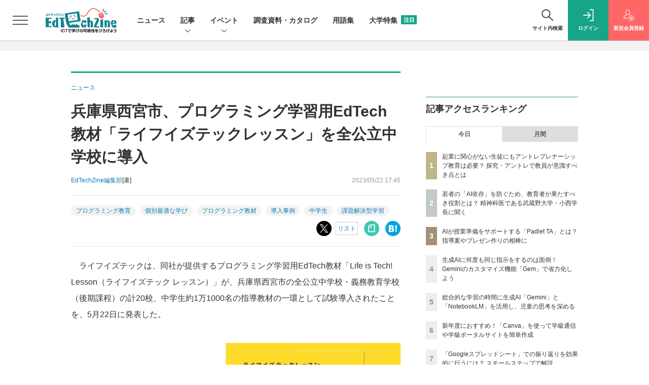

--- FILE ---
content_type: text/html; charset=UTF-8
request_url: https://edtechzine.jp/article/detail/9389
body_size: 43131
content:





<!DOCTYPE html>
<!--[if lte IE 8]>         <html class="no-js lt-ie8" lang="ja"> <![endif]-->
<!--[if gt IE 8]><!--> <html class="no-js gt-ie9" lang="ja"> <!--<![endif]--><head prefix="og: http://ogp.me/ns# fb: http://ogp.me/ns/fb# article: http://ogp.me/ns/article#">
<script>
var dataLayer = dataLayer || [];
dataLayer.push({
'trackPageview':'ET/article/detail/9389',
'member' : 'nonmember',
'corner' : '/corner/1',
'article_type' : 'ニュース',
'employee_name' : '渡辺 基永',
'publishtime' : '2023-05-22',
'timestamp' : '2026-01-22 07:39:45',
'author_name' : 'EdTechZine編集部',
});
</script>
<script>(function(w,d,s,l,i){w[l]=w[l]||[];w[l].push({'gtm.start':
new Date().getTime(),event:'gtm.js'});var f=d.getElementsByTagName(s)[0],
j=d.createElement(s),dl=l!='dataLayer'?'&l='+l:'';j.async=true;j.src=
'https://www.googletagmanager.com/gtm.js?id='+i+dl;f.parentNode.insertBefore(j,f);
})(window,document,'script','dataLayer','GTM-TW6MHGM');
</script>
  <meta charset="utf-8">
  <title>兵庫県西宮市、プログラミング学習用EdTech教材「ライフイズテックレッスン」を全公立中学校に導入|EdTechZine（エドテックジン）</title>
  <meta http-equiv="X-UA-Compatible" content="IE=edge">
  <meta name="viewport" content="width=device-width, initial-scale=1.0">
  <meta name="format-detection" content="telephone=no">
  <meta name="description" content="　ライフイズテックは、同社が提供するプログラミング学習用EdTech教材「Life is Tech! Lesson（ライフイズテック レッスン）」が、兵庫県西宮市の全公立中学校・義務教育学校（後期課程）の計20校、中学生約1万1000名の指導教材の一環として試験導入されたことを、5月22日に発表した。">
  <meta name="keywords" content="プログラミング教育,個別最適な学び,プログラミング教材,導入事例,中学生,課題解決型学習">
  <meta name="ROBOTS" content="NOODP">
  <meta name="robots" content="max-image-preview:large">
  <meta name="application-name" content="EdTechZine"/>
  <meta name="msapplication-config" content="browserconfig.xml" />
    <meta property="og:title" content="兵庫県西宮市、プログラミング学習用EdTech教材「ライフイズテックレッスン」を全公立中学校に導入">
  <meta property="og:type" content="article">
  <meta property="og:url" content="https://edtechzine.jp/article/detail/9389">
  <meta property="og:image" content="https://edtechzine.jp/static/images/article/9389/9389_ogp.jpg" />
    <meta property="og:image:width" content="1200">
  <meta property="og:image:height" content="630">
    <meta property="og:site_name" content="EdTechZine">
  <meta property="og:description" content="　ライフイズテックは、同社が提供するプログラミング学習用EdTech教材「Life is Tech! Lesson（ライフイズテック レッスン）」が、兵庫県西宮市の全公立中学校・義務教育学校（後期課程）の計20校、中学生約1万1000名の指導教材の一環として試験導入されたことを、5月22日に発表した。">
  <meta property="fb:admins" content="">

  <meta name="twitter:card" content="summary_large_image">
  <meta name="twitter:site" content="edtechzine">
  <meta name="twitter:image" content="https://edtechzine.jp/static/images/article/9389/9389_ogp.jpg">
    <meta name="cXenseParse:url" content="https://edtechzine.jp/article/detail/9389">
<meta name="cxenseparse:sho-article-type" content="ニュース">
<meta name="cxenseparse:sho-article-title" content="兵庫県西宮市、プログラミング学習用EdTech教材「ライフイズテックレッスン」を全公立中学校に導入">
<meta name="cxenseparse:sho-corner" content="ニュース">
<meta name="cxenseparse:sho-corner-id" content="1">
    <meta name="cxenseparse:sho-tag" content="プログラミング教育">
    <meta name="cxenseparse:sho-tag" content="個別最適な学び">
    <meta name="cxenseparse:sho-tag" content="プログラミング教材">
    <meta name="cxenseparse:sho-tag" content="導入事例">
    <meta name="cxenseparse:sho-tag" content="中学生">
    <meta name="cxenseparse:sho-tag" content="課題解決型学習">
<meta name="cxenseparse:sho-author" content="EdTechZine編集部">
  <meta name="cxenseparse:sho-publish-y" content="2023">
<meta name="cxenseparse:sho-publish-m" content="202305">
<meta name="cxenseparse:sho-publish-d" content="20230522">
<meta name="cxenseparse:recs:publishtime" content="2023-05-22T17:45:00+09:00">
  
<meta name="cxenseparse:recs:image" content="https://edtechzine.jp/static/images/article/9389/9389_th.jpg"/>
<meta name="cxenseparse:sho-articlepath" content="article/detail/9389">

      
                <link rel="canonical" href="https://edtechzine.jp/article/detail/9389"/>
    <meta name="cXenseParse:pageclass" content="article"/>
    <link rel="alternate" type="application/rss+xml" href="/rss/new/index.xml" title="RSS new article">
  <link rel="shortcut icon" href="/favicon.ico">
  <link rel="apple-touch-icon" href="/apple-touch-icon.png?v2" sizes="180x180">

          <link rel="stylesheet" href="//et-cdn.shoeisha.jp/static/templates/css/bootstrap.custom.css?v1">
    <link href="//et-cdn.shoeisha.jp/static/templates/css/main-edtechzine.css?v1" rel="stylesheet" type="text/css">
    <link href="//et-cdn.shoeisha.jp/static/templates/css/edtechzine.css?v3" rel="stylesheet" type="text/css">
    <link href="//et-cdn.shoeisha.jp/static/templates/css/prettify.css" rel="stylesheet" type="text/css">
  
         <!--[if lt IE 9]>
  <script src="//et-cdn.shoeisha.jp/static/common/js/html5.js"></script>
  <![endif]-->
  
    <script src="//et-cdn.shoeisha.jp/static/templates/lib/js/jquery-3.5.1.min.js"></script>
    <script src="//et-cdn.shoeisha.jp/lib/js/bootstrap_jquery.js"></script>
  <script src="//et-cdn.shoeisha.jp/static/templates/js/bootstrap.min.js" defer></script>

    <script src="//et-cdn.shoeisha.jp/static/templates/js/dfp.js?v1"></script>
    <script src="//et-cdn.shoeisha.jp/static/templates/js/edtechzine.js?v3"></script>
  <script src="//et-cdn.shoeisha.jp/lib/js/prettify/prettify.js"></script>
  <script src="//et-cdn.shoeisha.jp/lib/js/jquery.magnific-popup.min.js"></script>
    <script src="//et-cdn.shoeisha.jp/static/templates/js/main.js" defer></script>
  <script src="//et-cdn.shoeisha.jp/static/templates/js/lazysizes.min.js"></script>
  <script src="//et-cdn.shoeisha.jp/static/common/js/embed.js"></script>

  <script>
  $(function() {
    $('.c-article_rating_btn').on('click', function (e) {
        if ($('.c-review_count')) {
            var review = $('.c-review_count')[0].dataset.review;
            var article_id = $('.c-review_count')[0].dataset.articleId;
        } else {
            return false;
        }
        if ( review == 'reviewing' ) {
              $(this).removeClass('on');
        }

        var data = {};
        var method = 'add';
        if (review == 'reviewing') {
            method = 'delete';
        }
        var url = '/api/rating/' + method + '/' + article_id;
        $.ajax({
            type: "POST",
            url: url,
            data: data,
            success: function (data) {
                if (data.status != "0") {
                    var counter = 1;
                    if (data.message == 'none') {
                        counter = -1;
                    }
                    $('.c-review_count').text(data.count);
                    $('.c-review_count').each(function (i, v) {
                        v.dataset.count = parseInt(v.dataset.count) + counter;
                        v.dataset.review = data.message
                    });

                }
            },
            error: function (data) {
            }
        });
    });

  });
</script>
<script>
$(function(){
    var windowWidth = $(window).width();
    var headerHight = 115;
    if(location.hash){
      if (location.hash.indexOf("#fn") != -1) {
        var urlHash= location.hash.replace(/:/g, "\\:");
        if($(urlHash).length){
          $("html,body").animate({scrollTop:$(urlHash).offset().top - headerHight});
        }
      }
    }
    $('a[href^="#fn"]').click(function() {
    var href= $(this).attr("href").replace(/:/g, "\\:");
    if($(href).length){
      $("html,body").animate({scrollTop:$(href).offset().top - headerHight});
    }
    return false;
   });
});
</script>
<script>
    window['GoogleAnalyticsObject'] = 'ga';window['ga'] = window['ga'] || function() {(window['ga'].q = window['ga'].q || []).push(arguments)};
  window.googletag = window.googletag || {cmd: []};
</script>
  <script type="text/javascript">
    // Ad
    init_dfp();

    var mobile_flag;
    var view_mode;

        $(function(){
      if ((navigator.userAgent.indexOf('iPhone') > 0 || navigator.userAgent.indexOf('iPod') > 0 || navigator.userAgent.indexOf('Android') > 0)) {
        $('.login_button').removeAttr('data-toggle');
        $('.login_button').attr('href', 'https://shoeisha.jp/users/login/edtechzine?ref=/article/detail/9389');
      }
    });

    if ((navigator.userAgent.indexOf('iPhone') > 0 || navigator.userAgent.indexOf('iPad') > 0)
    //if ((navigator.userAgent.indexOf('iPhone') > 0 && navigator.userAgent.indexOf('iPad') == -1)
      || navigator.userAgent.indexOf('iPod') > 0 || navigator.userAgent.indexOf('Android') > 0)
        mobile_flag = 1;

    $(function(){
    });
  </script>
      <style>
.modal-open{
  position: fixed;
  display: flex;
  align-items: center;
  justify-content: center;
  top: 50%;
  left: 50%;
  width: 300px;
  height: 50px;
  font-weight: bold;
  color: #fff;
  background: #000;
  margin: auto;
  cursor: pointer;
  transform: translate(-50%,-50%);
}
.modal-container{
  position: fixed;
  top: 0;
  left: 0;
  width: 100%;
  height: 100%;
  text-align: center;
  background: rgba(0,0,0,50%);
  padding: 40px 20px;
  overflow: auto;
  opacity: 0;
  visibility: hidden;
  transition: .3s;
    box-sizing: border-box;
}
.modal-container:before{
  content: "";
  display: inline-block;
  vertical-align: middle;
  height: 100%;
}
.modal-container.active{
  opacity: 1;
  visibility: visible;
  z-index: 199999;
}
.modal-body{
  position: relative;
  display: inline-block;
  vertical-align: middle;
  max-width: 720px;
  width: 90%;
}
.modal-close{
  position: absolute;
  display: flex;
    align-items: center;
    justify-content: center;
  top: -40px;
  right: -40px;
  width: 40px;
  height: 40px;
  font-size: 40px;
  color: #fff;
  cursor: pointer;
}
.modal-content{
  background: #fff;
  text-align: center;
  padding: 30px;
}
</style>
<script>
  function loaded_modal_window() {
    window.googletag = window.googletag || {cmd: []};
    googletag.cmd.push(function() {
      googletag.defineSlot('/5473248/ETZ_Modal', [640, 480], 'div-gpt-ad-1676855841491-0').addService(googletag.pubads());
      googletag.pubads().collapseEmptyDivs(true);
      googletag.pubads().enableSingleRequest();
      googletag.enableServices();
    });
  }
  function check_modal_window() {
    var ad = $('#'+'div-gpt-ad-1676855841491-0').find('iframe').last();
    var contents = ad.contents();
    if (contents.length === 0 || contents.find('body').length === 0) {
        $('#' + 'div-gpt-ad-1676855841491-0').remove();
    } else {
        container.addClass('active');
        _resize(sp_flag);
    }
  }
  function _resize(sp_flag){
    if(sp_flag){
        var ad = $('#'+"div-gpt-ad-1676855841491-0").find('iframe');
        var ww = $('#'+"div-gpt-ad-1676855841491-0").width();
        var style = document.createElement("style");
        document.head.appendChild( style );
        var sheet = style.sheet;
        sheet.insertRule( "#div-gpt-ad-1676855841491-0 iframe {-moz-transform: scale("+ww/640+","+ww/640+");-moz-transform-origin: 0 0;-webkit-transform: scale("+ww/640+","+ww/640+");-webkit-transform-origin: 0 0;-o-transform: scale("+ww/640+","+ww/640+");-o-transform-origin: 0 0;-ms-transform: scale("+ww/640+","+ww/640+");-ms-transform-origin: 0 0;}", 0 );
    }
  }
  function modal_window_setting(){
    close.on('click',function(){  
      container.removeClass('active');
    });
    $(document).on('click',function(e) {
      if(!$(e.target).closest('.modal-body').length) {
        container.removeClass('active');
      }
    });
  }
</script>
<!-- モーダル本体 -->
<div class="modal-container">
  <div class="modal-body">
    <!-- 閉じるボタン -->
    <div class="modal-close">×</div>
    <!-- モーダル内のコンテンツ -->
    <div id="modal-window-content" class="modal-content">
      <div class="" id="div-gpt-ad-1676855841491-0">
        <script>
          var open = $('a'),
              close = $('.modal-close'),
              container = $('.modal-container');
              _href = false;
                              var tieup_flag = false;
                            var proof_flag = window.location.href.indexOf("article/proof") !== -1;

          var ua = navigator.userAgent;
          var sp_flag = false;
          if ((ua.indexOf("iPhone") > 0 || ua.indexOf("iPod") > 0 || (screen.availWidth <= 820 && ua.indexOf("iPad") > 0) || (ua.indexOf("Android") > 0 && ua.indexOf("Mobile") > 0) || ua.indexOf("Windows Phone") > 0 || ua.indexOf("BlackBerry") > 0)) {
            sp_flag = true;
          }else{
            if ( !tieup_flag && !proof_flag) {
              loaded_modal_window();
              modal_window_setting();
            }
          }
          googletag.cmd.push(function() { googletag.display("div-gpt-ad-1676855841491-0"); });
          $(window).on('load', function() {
            if ( !tieup_flag && !proof_flag) {
              check_modal_window();
            }
          });
        </script>
      </div>
    </div>
  </div>
</div>


<!-- Cxense script start -->
<script type="text/javascript">
  var eU = eU || {};
  eU.logging = 'nonmember';
  eU.isLoggingIn = function() {
    return this.logging === 'regular' ? 'true' : 'false';
  }

  function cxHasLocalStorage() {
    try { return typeof window.localStorage === 'object' && typeof window.localStorage.getItem === 'function'; } catch (e) { return false; }
  }
  function cx_getOptOutStatus(key) {
    var status = false;
    if (cxHasLocalStorage()) {
      var optedOut = window.localStorage.getItem(key);
      if (optedOut && optedOut === 'true') {
        status = true;
      }
    }
    return status;
  }
  var cX = cX || {};
  cX.callQueue = cX.callQueue || [];
  if (cx_getOptOutStatus('cx_optOut')) {
    cX.callQueue.push(['requireConsent']);
    cX.callQueue.push(['clearIds']);
  }
  cX.CCE = cX.CCE || {}; cX.CCE.callQueue = cX.CCE.callQueue || [];
  cX.callQueue.push(['setSiteId', '1142976447317281058']);

  var cx_props = cx_props || {}; cx_props['k'] = [];
  var cpl = [];
  var spl = [];
  cX.callQueue.push(['invoke', function() {
    var cp = {}, sa = {};
    var cpMaxLen = 40;
    var cpKeyLen = 20;
    try{
      var refhost = cX.library._findRealReferrer().split('/')[2];
      if(refhost && location.hostname !== refhost) {
        cp["referrer_host"] = sa["referrer_host_S"] = refhost.slice(0,cpMaxLen);
      }
    }catch(e){}
    var u = ["utm_source", "utm_medium", "utm_term", "utm_content", "utm_campaign"];
    if((typeof(spl) !== "undefined") && (Object.prototype.toString.call(spl) === "[object Array]")) {
      Array.prototype.push.apply(u, spl);
    }
    if(location.search) location.search.substring(1).split("&").forEach(function(k){
      try{
        var v = k.split("=");
        if(v[0].slice(0,3)==="cx_" && v[1]) {
          sa[v[0].replace(/^cx_/,"")+"_S"] = decodeURIComponent(v[1]).slice(0,cpMaxLen);
        } else if(u.indexOf(v[0].toLowerCase())!==-1 && v[1]) {
          cp[v[0].toLowerCase().slice(0,cpKeyLen)] = sa[v[0].toLowerCase()+"_S"] = decodeURIComponent(v[1]).slice(0,cpMaxLen);
        } else if((typeof(cpl) !== "undefined") && (Object.prototype.toString.call(cpl) === "[object Array]") && (cpl.indexOf(v[0].toLowerCase())!==-1 && v[1])) {
          cp[v[0].toLowerCase().slice(0,cpKeyLen)] = decodeURIComponent(v[1]).slice(0,cpMaxLen);
        }
      }catch(e){}
    });
    if(!cX.getUserId(false)) {
      cp["newuser"] = sa["newuser_S"] = "true";
    }
    else {
      try{
        var t = new Date().getTime() - parseInt(cX.library.m_atfr.match(/altm=(\d+)/)[1]);
        if (t >= 1000*60*30) {
          cX.stopAllSessionAnnotations();
          var da = Math.floor(t/(1000*60*60*24));
          if(da < 1) {
            cp["elapsed"] = sa["elapsed_S"] = "\u0031\u65E5\u4EE5\u5185";
          } else if(da < 7) {
            cp["elapsed"] = sa["elapsed_S"] = String(da)+"\u65E5\u3076\u308A";
          } else if(da < 31) {
            cp["elapsed"] = sa["elapsed_S"] = String(Math.floor(da/7))+"\u9031\u9593\u3076\u308A";
          } else if(da < 365) {
            cp["elapsed"] = sa["elapsed_S"] = String(Math.floor(da/31))+"\u30F6\u6708\u3076\u308A";
          } else {
            cp["elapsed"] = sa["elapsed_S"] = "1\u5E74\u4EE5\u4E0A";
          }
        }
      } catch(e) {}
    }
    var cx_eu = cX.getCookie('eu');
    if (cx_eu){
        cX.setCustomParameters({'status': 'login'});
        cX.addExternalId({'id': cx_eu, 'type': 'sho'});
    }
    if (typeof eU !== 'undefined' && typeof eU.isLoggingIn === 'function') {
        cX.setCustomParameters({'logging_in': eU.isLoggingIn()});
    }

    var originalRef=document.referrer;
    if(originalRef.match(/faeb92b469b40c9d72e4-dc920caace12a27e58d45a42e86d29a2\.ssl\.cf2\.rackcdn\.com\/generic_v[0-9]+\.html/) || originalRef.match(/cdn\.cxpublic\.com\/generic_v[0-9]+\.html/)){
        sa["cx_source_S"] = "cxrecs";
    }
    if(Object.keys(cp).length>0) {
      cX.setCustomParameters(cp);
    }
    if(Object.keys(sa).length>0) {
      cX.startSessionAnnotation(sa);
    }
    try {
      "newuser_S" in cX.library._getSessionAnnotations() && cx_props['k'].push("newuser");
    } catch(e) {}
  }]);
  if (location.pathname.match(/^\/article\/detail\/(\d+)/)) {
    var current_page = 1;
    if(location.search) location.search.substring(1).split("&").forEach(function(k){
      try{
        var v = k.split("=");
        if (v[0] === 'p') {
          current_page = v[1];
        }
      }catch(e){}
    });
    cX.callQueue.push(['setCustomParameters', { 'page': current_page }]);
  }

  cX.CCE.callQueue.push(['sendPageViewEvent', 'sho', '15407cc43187c9b0981171abc4e9b4dc4e1d7c22']);
</script>
<script type="text/javascript">
(function(d,s,e,t){e=d.createElement(s);e.type='text/java'+s;e.async='async';e.src='https://cdn.cxense.com/cx.cce.js';t=d.getElementsByTagName(s)[0];t.parentNode.insertBefore(e,t);})(document,'script');
</script>
<script>(function(src){var a=document.createElement("script");a.type="text/javascript";a.async=true;a.src=src;var b=document.getElementsByTagName("script")[0];b.parentNode.insertBefore(a,b)})("https://experience-ap.piano.io/xbuilder/experience/load?aid=shEpMxPLpj");</script>
<!-- Cxense script end -->
<!-- Cxense Customized script start -->
<script type="text/javascript">
  window.cXcustom = window.cXcustom || function() {(window.cXcustom.q = window.cXcustom.q || []).push(arguments)};
  cX.callQueue.push(['invoke', function() {
    var cx_reading_params = {origin: "sho-web", persistedQueryId: "15407cc43187c9b0981171abc4e9b4dc4e1d7c22"};
    cXcustom("scrollDepth", function(pos){cX.sendEvent("scroll", {pos_entire_page:String(pos)+'%'}, cx_reading_params);} , 0, '', false, 1000);
    cXcustom("scrollDepth", function(pos){cX.sendEvent("scroll", {pos_in_article:String(pos)+'%'}, cx_reading_params);}, 1, 'c-article_content', false, 1000);
    cXcustom("clickedTracker", function(func, obj){func("clicked", obj, cx_reading_params)});
    cX.loadScript("/lib/js/cx-custom.js");
  }]);
</script>
<!-- Cxense Customized script end -->
<!-- Facebook Pixel Code -->
<script>!function(f,b,e,v,n,t,s){if(f.fbq)return;n=f.fbq=function(){n.callMethod?n.callMethod.apply(n,arguments):n.queue.push(arguments)};if(!f._fbq)f._fbq=n;n.push=n;n.loaded=!0;n.version='2.0';n.queue=[];t=b.createElement(e);t.async=!0;t.src=v;s=b.getElementsByTagName(e)[0];s.parentNode.insertBefore(t,s)}(window,document,'script','https://connect.facebook.net/en_US/fbevents.js');fbq('init', '1704151296468367'); fbq('track', 'PageView');</script><noscript><img height="1" width="1" src="https://www.facebook.com/tr?id=1704151296468367&ev=PageView&noscript=1"/></noscript>
<!-- End Facebook Pixel Code -->
</head>

<body id="Detail">
<noscript><iframe src="https://www.googletagmanager.com/ns.html?id=GTM-TW6MHGM"
height="0" width="0" style="display:none;visibility:hidden"></iframe></noscript>
<div id="fb-root"></div>
  <script>(function(d, s, id) {
    var js, fjs = d.getElementsByTagName(s)[0];
    if (d.getElementById(id)) return;
    js = d.createElement(s); js.id = id;
    js.src = 'https://connect.facebook.net/ja_JP/sdk.js#xfbml=1&version=v3.2';
    fjs.parentNode.insertBefore(js, fjs);
  }(document, 'script', 'facebook-jssdk'));</script>


  <div class="l-page">
  <div class="c-modal c-loginmodal" data-modal="login">
  <div class="c-modal_inner">
    <div class="c-modal_dialog">
      <div class="c-loginmodal_header">
        <div class="c-loginmodal_header_bar">
          <div class="c-loginmodal_header_inner">
            <div class="c-loginmodal_header_logo"><img src="//et-cdn.shoeisha.jp/static/templates/img/common/logo_edtechzine.svg" alt="兵庫県西宮市、プログラミング学習用EdTech教材「ライフイズテックレッスン」を全公立中学校に導入|EdTechZine（エドテックジン）"></div>
            <div class="c-loginmodal_header_id"><img src="//et-cdn.shoeisha.jp/static/templates/img/common/logo_id.png" alt="SHOEISHA iD"></div>
          </div>
        </div>
      </div>
      <div class="c-loginmodal_body">
        <p id="valid_message"></p>
        <form action="https://edtechzine.jp/user/login" method="POST">
          <input type="hidden" name="ref" value="/article/detail/9389">
          <div class="c-loginmodal_formgroup">
            <div class="c-loginmodal_formitem row">
              <label for="email" class="col-form-label"><svg class="icon"><use xlink:href="https://edtechzine.jp/static/templates/img/common/sprite.svg?v1#icon-mail"/></svg>メールアドレス</label>
              <div>
                <input type="email" id="email" name="email" class="form-control" placeholder="sample@edtechzine.jp" required>
              </div>
            </div>
            <div class="c-loginmodal_formitem row">
              <label for="password" class="col-form-label"><svg class="icon"><use xlink:href="https://edtechzine.jp/static/templates/img/common/sprite.svg?v1#icon-password"/></svg>パスワード</label>
              <div>
                <input type="password" id="password" name="password" class="form-control" required>
              </div>
              <div class="c-loginmodal_formitem_notes">
                <p><a href="https://shoeisha.jp/users/password">パスワードを忘れた場合はこちら</a></p>
              </div>
            </div>
          </div>
                    <div class="c-loginmodal_login">
            <button type="submit" class="c-btn -fluid">ログイン</button>
          </div>
        </form>
        <div class="c-loginmodal_notes">
          <p>※旧SEメンバーシップ会員の方は、同じ登録情報（メールアドレス＆パスワード）でログインいただけます</p>
        </div>
      </div>
      <div class="c-close c-modal_close"><button type="button" class="c-close_btn c-modal_close_btn" aria-label="閉じる"><span class="c-close_icon c-modal_close_icon"></span></button></div>
    </div>
  </div>
</div>

<script>
  $(function(){
    if (location.hash.indexOf('#login_e') == 0){
      $('#valid_message').html('<font color="red"><b>IDまたはパスワードが違います。</b></font>');
      $('.l-modal_overlay').addClass('is-active');
      $('.c-modal').addClass('is-active');
    }
  });
</script>

    <header class="l-header">
  <div class="l-header_bar">
    <div class="l-header_inner">
      <div class="l-header_togglemenu">
        <span class="">
          <button type="button" class="l-header_togglemenu_btn" data-megamenu="allmenu" aria-label="メニューを開く"><span class="l-header_togglemenu_icon"></span></button>
        </span>
      </div>
      <div class="l-header_logo ga_nav">
                <a href="/"><img src="//et-cdn.shoeisha.jp/static/templates/img/common/logo_edtechzine.svg" alt="兵庫県西宮市、プログラミング学習用EdTech教材「ライフイズテックレッスン」を全公立中学校に導入|EdTechZine（エドテックジン）"></a>
              </div>
      <div class="l-header_globalnav ga_nav">
        <ul class="l-header_globalnav_list">
                    <li class="l-header_globalnav_listitem">
            <a href="/news"  class="l-header_globalnav_link">                          ニュース 
                                    </a>          </li>
                    <li class="l-header_globalnav_listitem">
                                      <button type="button" class="l-header_globalnav_btn" data-megamenu="articles">
              記事<svg class="icon"><use xlink:href="https://edtechzine.jp/static/templates/img/common/sprite.svg?v1#icon-arrow_down"/></svg>
              </button>
                                              </li>
                    <li class="l-header_globalnav_listitem">
                                      <button type="button" class="l-header_globalnav_btn" data-megamenu="event">
              イベント<svg class="icon"><use xlink:href="https://edtechzine.jp/static/templates/img/common/sprite.svg?v1#icon-arrow_down"/></svg>
              </button>
                                              </li>
                    <li class="l-header_globalnav_listitem">
            <a href="/feature/survey"  class="l-header_globalnav_link">                          調査資料・カタログ 
                                    </a>          </li>
                    <li class="l-header_globalnav_listitem">
            <a href="/glossary"  class="l-header_globalnav_link">                          用語集 
                                    </a>          </li>
                    <li class="l-header_globalnav_listitem">
            <a href="/university"  class="l-header_globalnav_link">                          大学特集 
                        <em class="c-ctabox_heading_badge">注目</em>            </a>          </li>
                  </ul>
      </div>
      <div class="l-header_functionnav">
        <ul class="l-header_functionnav_list">
          <li class="l-header_functionnav_listitem -search"><button type="button" class="l-header_functionnav_btn l-header_search_btn" data-megamenu="search"><span class="l-header_functionnav_btn_inner"><svg class="icon"><use xlink:href="https://edtechzine.jp/static/templates/img/common/sprite.svg?v1#icon-search"/></svg>サイト内検索</span><span class="l-header_search_icon"></span></button></li>
          

<script>
  $(function(){


    if (location.hash.indexOf('#login_e') == 0){
      $('#valid_message').html('<font color="red"><b>IDまたはパスワードが違います。</b></font>');
      $('#modal_login').modal('show')
    }
  });
</script>

    <li class="l-header_functionnav_listitem -login">
    <button type="button" class="l-header_functionnav_btn c-modal_trigger" data-modal="login"><span class="l-header_functionnav_btn_inner"><svg class="icon"><use xlink:href="https://edtechzine.jp/static/templates/img/common/sprite.svg?v1#icon-login"/></svg>ログイン</span></button>
  </li>
  <li class="l-header_functionnav_listitem -regist ga-register-link"><a href="/user/regist/?ref=/article/detail/9389&amp;utm_source=edtechzine.jp&amp;utm_medium=self&amp;utm_campaign=regist&amp;utm_term=/article/detail/9389" class="l-header_functionnav_btn"><span class="l-header_functionnav_btn_inner"><svg class="icon"><use xlink:href="https://edtechzine.jp/static/templates/img/common/sprite.svg?v1#icon-regist"/></svg>新規<br class="hidden-up-md">会員登録</span></a></li>
          </ul>
      </div>
    </div>
  </div>
</header>  <div class="l-megamenu ga_nav" data-nosnippet>
  <div class="l-megamenu_overlay"></div>
  <div class="l-megamenu_item" data-megamenu="allmenu">
    <div class="l-megamenu_inner container">
              
<div class="l-megamenu_functionnav">
  <div class="l-megamenu_functionnav_search">
    <form action="/search/" name="search" method="GET">
      <div class="c-search">
        <input type="search" name="q" placeholder="サイト内検索" title="サイト内検索" class="c-input"><button type="submit" class="c-search_btn"><svg class="icon" aria-label="検索"><use xlink:href="https://edtechzine.jp/static/templates/img/common/sprite.svg?v1#icon-search"/></svg></button>
      </div>
    </form>
  </div>
  <div class="l-megamenu_functionnav_usermenu d-none d-md-block">
    <ul class="l-megamenu_functionnav_usermenu_list">
      

<script>
  $(function(){


    if (location.hash.indexOf('#login_e') == 0){
      $('#valid_message').html('<font color="red"><b>IDまたはパスワードが違います。</b></font>');
      $('#modal_login').modal('show')
    }
  });
</script>

    <li class="l-footer_functionnav_usermenu_listitem"><button type="button" class="c-btn -fluid -login c-modal_trigger" data-modal="login"><svg class="icon"><use xlink:href="https://edtechzine.jp/static/templates/img/common/sprite.svg?v1#icon-login"/></svg>ログイン</button></li>
  <li class="l-footer_functionnav_usermenu_listitem ga-register-link"><a href="/user/regist/?ref=/article/detail/9389&amp;utm_source=edtechzine.jp&amp;utm_medium=self&amp;utm_campaign=regist&amp;utm_term=/article/detail/9389" class="c-btn -fluid -regist"><svg class="icon"><use xlink:href="https://edtechzine.jp/static/templates/img/common/sprite.svg?v1#icon-regist"/></svg>新規会員登録</a></li>
      </ul>
  </div>
  <div class="l-megamenu_functionnav_links">
    <ul class="l-megamenu_functionnav_links_list">
	  	<li class="l-megamenu_functionnav_links_listitem"><a href="https://x.com/edtechzine" target="_blank"><img src="//et-cdn.shoeisha.jp/static/templates/img/icon/icon_x.svg" alt="X"></a></li>
  		<li class="l-megamenu_functionnav_links_listitem"><a href="https://www.facebook.com/edtechzine.jp/" target="_blank"><img src="//et-cdn.shoeisha.jp/static/templates/img/icon/logo-fb-color.svg" alt="facebook"></a></li>
            <li class="l-megamenu_functionnav_links_listitem"><a href="/ml/backnumber" class="l-megamenu_functionnav_link">メールバックナンバー<svg class="icon hidden-up-md"><use xlink:href="https://edtechzine.jp/static/templates/img/common/sprite.svg?v1#icon-linkarrow"/></svg></a></li>
    </ul>
  </div>
  <div class="l-megamenu_functionnav_cta">
    <ul class="l-megamenu_functionnav_cta_list">
      <li class="l-megamenu_functionnav_cta_listitem"><a href="/offering" class="c-btn -fluid -outline">記事掲載のご依頼</a></li>      <li class="l-megamenu_functionnav_cta_listitem"><a href="https://www.shoeisha.co.jp/ad/web/edtechzine" class="c-btn -fluid -outline">広告掲載のご案内</a></li>    </ul>
  </div>
</div>

              
<div class="c-stacknav l-megamenu_stacknav">
  <ul class="c-stacknav_list">
          <li class="c-stacknav_listitem">
      <a href="/news"  class="c-stachnav_heading">ニュース<svg class="icon"><use xlink:href="https://edtechzine.jp/static/templates/img/common/sprite.svg?v1#icon-linkarrow"/></svg></a>
      <div class="c-stacknav_details">
        <ul class="l-megamenu_medialist row row-cols-sm-2 g-3">
                    <li>
            <div class="l-megamenu_media">
                            <div class="l-megamenu_media_content">
                <p class="l-megamenu_media_heading"><a href="/article/detail/13441">内田洋行、CBTプラットフォーム「TAO」の次世代版を発表、2026年1月にはオープンソース版を公開</a></p>
              </div>                  
            </div>
          </li>
                  </ul>
      </div>
    </li>
              <li class="c-stacknav_listitem">
      <a href="/article"  class="c-stachnav_heading">新着記事一覧<svg class="icon"><use xlink:href="https://edtechzine.jp/static/templates/img/common/sprite.svg?v1#icon-linkarrow"/></svg></a>
      <div class="c-stacknav_details">
        <ul class="l-megamenu_medialist row row-cols-sm-2 g-3">
                    <li class="">
            <div class="l-megamenu_media">
              <figure class="l-megamenu_media_img">
              <img data-src="//et-cdn.shoeisha.jp/static/images/article/13291/13291_th.jpg" alt="" width="200" height="150" class="lazyload">
              <noscript>
                <img src="//et-cdn.shoeisha.jp/static/images/article/13291/13291_th.jpg" alt="" width="200" height="150">
              </noscript>
              </figure>
              <div class="l-megamenu_media_content">
                <p class="l-megamenu_media_heading">
                <a href="/article/detail/13291">起業に関心がない生徒にもアントレプレナーシップ教育は必要？ 探究・アントレで教員が意識すべき点とは
                                </a>
                </p>
              </div>
            </div>
          </li>
                  </ul>

         
        <ul class="c-stacknav_detailslist">
                    <li class="c-stacknav_detailslistitem c-stacknav_accordion">
            <button type="button" class="c-stachnav_detailsheading c-stacknav_accordion_trigger">テーマから記事を探す<svg class="icon"><use xlink:href="https://edtechzine.jp/static/templates/img/common/sprite.svg?v1#icon-arrow_down"/></svg></button>
            <div class="c-stacknav_details c-stacknav_accordion_details">
              <ul class="c-stacknav_detailslist">
                                <li class="c-stacknav_detailslistitem">
                  <a href="/programming/ " class="c-stachnav_detailsheading" data-theme-title="プログラミング教育" data-theme-click-url="/programming" >プログラミング教育<svg class="icon"><use xlink:href="https://edtechzine.jp/static/templates/img/common/sprite.svg?v1#icon-linkarrow"/></svg></a>
                  <div class="c-stacknav_details">
                    <ul class="l-megamenu_medialist row g-3">
                                            <li>
                        <div class="l-megamenu_media">
                          <figure class="l-megamenu_media_img">
                          <img data-src="//et-cdn.shoeisha.jp/static/images/article/13255/13255_th.jpg" alt="" width="200" height="150" class="lazyload">
                          <noscript>
                            <img src="//et-cdn.shoeisha.jp/static/images/article/13255/13255_th.jpg" alt="" width="200" height="150">
                          </noscript>
                          </figure>
                          <div class="l-megamenu_media_content">
                            <p class="l-megamenu_media_heading"><a href="/article/detail/13255" class="ga_theme" data-theme-title="プログラミング教育" data-theme-click-url="/article/detail/13255">【松山東雲女子大学】地方・文系の女子大学でデジタル教育の奮闘──情報系教員を確保する｢秘策｣も</a></p>
                          </div>
                        </div>
                      </li>
                                            <li>
                        <div class="l-megamenu_media">
                          <figure class="l-megamenu_media_img">
                          <img data-src="//et-cdn.shoeisha.jp/static/images/article/13084/13084_th.jpg" alt="" width="200" height="150" class="lazyload">
                          <noscript>
                            <img src="//et-cdn.shoeisha.jp/static/images/article/13084/13084_th.jpg" alt="" width="200" height="150">
                          </noscript>
                          </figure>
                          <div class="l-megamenu_media_content">
                            <p class="l-megamenu_media_heading"><a href="/article/detail/13084" class="ga_theme" data-theme-title="プログラミング教育" data-theme-click-url="/article/detail/13084">【高知工科大学】学群の新設と企業との共同プロジェクトによる独自PBLの実践</a></p>
                          </div>
                        </div>
                      </li>
                                          </ul>
                  </div>
                </li>
                                <li class="c-stacknav_detailslistitem">
                  <a href="/active_learning/ " class="c-stachnav_detailsheading" data-theme-title="アクティブラーニング" data-theme-click-url="/active_learning" >アクティブラーニング<svg class="icon"><use xlink:href="https://edtechzine.jp/static/templates/img/common/sprite.svg?v1#icon-linkarrow"/></svg></a>
                  <div class="c-stacknav_details">
                    <ul class="l-megamenu_medialist row g-3">
                                            <li>
                        <div class="l-megamenu_media">
                          <figure class="l-megamenu_media_img">
                          <img data-src="//et-cdn.shoeisha.jp/static/images/article/13291/13291_th.jpg" alt="" width="200" height="150" class="lazyload">
                          <noscript>
                            <img src="//et-cdn.shoeisha.jp/static/images/article/13291/13291_th.jpg" alt="" width="200" height="150">
                          </noscript>
                          </figure>
                          <div class="l-megamenu_media_content">
                            <p class="l-megamenu_media_heading"><a href="/article/detail/13291" class="ga_theme" data-theme-title="アクティブラーニング" data-theme-click-url="/article/detail/13291">起業に関心がない生徒にもアントレプレナーシップ教育は必要？ 探究・アントレで教員が意識すべき点とは</a></p>
                          </div>
                        </div>
                      </li>
                                            <li>
                        <div class="l-megamenu_media">
                          <figure class="l-megamenu_media_img">
                          <img data-src="//et-cdn.shoeisha.jp/static/images/article/13381/13381_th.jpg" alt="" width="200" height="150" class="lazyload">
                          <noscript>
                            <img src="//et-cdn.shoeisha.jp/static/images/article/13381/13381_th.jpg" alt="" width="200" height="150">
                          </noscript>
                          </figure>
                          <div class="l-megamenu_media_content">
                            <p class="l-megamenu_media_heading"><a href="/article/detail/13381" class="ga_theme" data-theme-title="アクティブラーニング" data-theme-click-url="/article/detail/13381">目指すべきは生徒の「生きる充実感」!? 社会と接続しながら、探究を実践するヒント</a></p>
                          </div>
                        </div>
                      </li>
                                          </ul>
                  </div>
                </li>
                                <li class="c-stacknav_detailslistitem">
                  <a href="/adaptive_learning/ " class="c-stachnav_detailsheading" data-theme-title="個別最適な学び" data-theme-click-url="/adaptive_learning" >個別最適な学び<svg class="icon"><use xlink:href="https://edtechzine.jp/static/templates/img/common/sprite.svg?v1#icon-linkarrow"/></svg></a>
                  <div class="c-stacknav_details">
                    <ul class="l-megamenu_medialist row g-3">
                                            <li>
                        <div class="l-megamenu_media">
                          <figure class="l-megamenu_media_img">
                          <img data-src="//et-cdn.shoeisha.jp/static/images/article/12680/12680_th.jpg" alt="" width="200" height="150" class="lazyload">
                          <noscript>
                            <img src="//et-cdn.shoeisha.jp/static/images/article/12680/12680_th.jpg" alt="" width="200" height="150">
                          </noscript>
                          </figure>
                          <div class="l-megamenu_media_content">
                            <p class="l-megamenu_media_heading"><a href="/article/detail/12680" class="ga_theme" data-theme-title="個別最適な学び" data-theme-click-url="/article/detail/12680">文科省・デジタル庁・総務省が描く「教育の情報化」の未来像とは？ 3省庁が取り組みを紹介</a></p>
                          </div>
                        </div>
                      </li>
                                            <li>
                        <div class="l-megamenu_media">
                          <figure class="l-megamenu_media_img">
                          <img data-src="//et-cdn.shoeisha.jp/static/images/article/11795/11795_th.jpg" alt="" width="200" height="150" class="lazyload">
                          <noscript>
                            <img src="//et-cdn.shoeisha.jp/static/images/article/11795/11795_th.jpg" alt="" width="200" height="150">
                          </noscript>
                          </figure>
                          <div class="l-megamenu_media_content">
                            <p class="l-megamenu_media_heading"><a href="/article/detail/11795" class="ga_theme" data-theme-title="個別最適な学び" data-theme-click-url="/article/detail/11795">慶大生が手掛ける探究学習を個別最適化するサービス──高校時代に感じた「モヤモヤ」が誕生のきっかけに</a></p>
                          </div>
                        </div>
                      </li>
                                          </ul>
                  </div>
                </li>
                                <li class="c-stacknav_detailslistitem">
                  <a href="/steam/ " class="c-stachnav_detailsheading" data-theme-title="STEAM教育" data-theme-click-url="/steam" >STEAM教育<svg class="icon"><use xlink:href="https://edtechzine.jp/static/templates/img/common/sprite.svg?v1#icon-linkarrow"/></svg></a>
                  <div class="c-stacknav_details">
                    <ul class="l-megamenu_medialist row g-3">
                                            <li>
                        <div class="l-megamenu_media">
                          <figure class="l-megamenu_media_img">
                          <img data-src="//et-cdn.shoeisha.jp/static/images/article/13349/13349_th.jpg" alt="" width="200" height="150" class="lazyload">
                          <noscript>
                            <img src="//et-cdn.shoeisha.jp/static/images/article/13349/13349_th.jpg" alt="" width="200" height="150">
                          </noscript>
                          </figure>
                          <div class="l-megamenu_media_content">
                            <p class="l-megamenu_media_heading"><a href="/article/detail/13349" class="ga_theme" data-theme-title="STEAM教育" data-theme-click-url="/article/detail/13349">【武蔵野大学】出口戦略を起点としたユニークな副専攻でデジタル教育を推進</a></p>
                          </div>
                        </div>
                      </li>
                                            <li>
                        <div class="l-megamenu_media">
                          <figure class="l-megamenu_media_img">
                          <img data-src="//et-cdn.shoeisha.jp/static/images/article/13360/13360_th.jpg" alt="" width="200" height="150" class="lazyload">
                          <noscript>
                            <img src="//et-cdn.shoeisha.jp/static/images/article/13360/13360_th.jpg" alt="" width="200" height="150">
                          </noscript>
                          </figure>
                          <div class="l-megamenu_media_content">
                            <p class="l-megamenu_media_heading"><a href="/article/detail/13360" class="ga_theme" data-theme-title="STEAM教育" data-theme-click-url="/article/detail/13360">【東京女子大学】女子大の強みを活かしたオンデマンド授業で、データサイエンス教育を推進</a></p>
                          </div>
                        </div>
                      </li>
                                          </ul>
                  </div>
                </li>
                                <li class="c-stacknav_detailslistitem">
                  <a href="/material/ " class="c-stachnav_detailsheading" data-theme-title="教材" data-theme-click-url="/material" >教材<svg class="icon"><use xlink:href="https://edtechzine.jp/static/templates/img/common/sprite.svg?v1#icon-linkarrow"/></svg></a>
                  <div class="c-stacknav_details">
                    <ul class="l-megamenu_medialist row g-3">
                                            <li>
                        <div class="l-megamenu_media">
                          <figure class="l-megamenu_media_img">
                          <img data-src="//et-cdn.shoeisha.jp/static/images/article/13224/13224_th.jpg" alt="" width="200" height="150" class="lazyload">
                          <noscript>
                            <img src="//et-cdn.shoeisha.jp/static/images/article/13224/13224_th.jpg" alt="" width="200" height="150">
                          </noscript>
                          </figure>
                          <div class="l-megamenu_media_content">
                            <p class="l-megamenu_media_heading"><a href="/article/detail/13224" class="ga_theme" data-theme-title="教材" data-theme-click-url="/article/detail/13224">若者の「AI依存」を防ぐため、教育者が果たすべき役割とは？ 精神科医である武蔵野大学・小西学長に聞く</a></p>
                          </div>
                        </div>
                      </li>
                                            <li>
                        <div class="l-megamenu_media">
                          <figure class="l-megamenu_media_img">
                          <img data-src="//et-cdn.shoeisha.jp/static/images/article/13393/13393_th.jpg" alt="" width="200" height="150" class="lazyload">
                          <noscript>
                            <img src="//et-cdn.shoeisha.jp/static/images/article/13393/13393_th.jpg" alt="" width="200" height="150">
                          </noscript>
                          </figure>
                          <div class="l-megamenu_media_content">
                            <p class="l-megamenu_media_heading"><a href="/article/detail/13393" class="ga_theme" data-theme-title="教材" data-theme-click-url="/article/detail/13393">タイピング習得前でもOK！ 生成AIで子どもたちの手書き原稿からスライドやインフォグラフィックを作成</a></p>
                          </div>
                        </div>
                      </li>
                                          </ul>
                  </div>
                </li>
                                <li class="c-stacknav_detailslistitem">
                  <a href="/literacy/ " class="c-stachnav_detailsheading" data-theme-title="情報リテラシー" data-theme-click-url="/literacy" >情報リテラシー<svg class="icon"><use xlink:href="https://edtechzine.jp/static/templates/img/common/sprite.svg?v1#icon-linkarrow"/></svg></a>
                  <div class="c-stacknav_details">
                    <ul class="l-megamenu_medialist row g-3">
                                            <li>
                        <div class="l-megamenu_media">
                          <figure class="l-megamenu_media_img">
                          <img data-src="//et-cdn.shoeisha.jp/static/images/article/13111/13111_th.jpg" alt="" width="200" height="150" class="lazyload">
                          <noscript>
                            <img src="//et-cdn.shoeisha.jp/static/images/article/13111/13111_th.jpg" alt="" width="200" height="150">
                          </noscript>
                          </figure>
                          <div class="l-megamenu_media_content">
                            <p class="l-megamenu_media_heading"><a href="/article/detail/13111" class="ga_theme" data-theme-title="情報リテラシー" data-theme-click-url="/article/detail/13111">AI活用を急ぐあまり、日本の教育現場で起こり得るリスクとは？ 最優先で身につけるべきリテラシーと倫理</a></p>
                          </div>
                        </div>
                      </li>
                                            <li>
                        <div class="l-megamenu_media">
                          <figure class="l-megamenu_media_img">
                          <img data-src="//et-cdn.shoeisha.jp/static/images/article/13152/13152_th.jpg" alt="" width="200" height="150" class="lazyload">
                          <noscript>
                            <img src="//et-cdn.shoeisha.jp/static/images/article/13152/13152_th.jpg" alt="" width="200" height="150">
                          </noscript>
                          </figure>
                          <div class="l-megamenu_media_content">
                            <p class="l-megamenu_media_heading"><a href="/article/detail/13152" class="ga_theme" data-theme-title="情報リテラシー" data-theme-click-url="/article/detail/13152">【宮崎大学】地元企業との強力タッグによる地域コンソーシアムの成功事例</a></p>
                          </div>
                        </div>
                      </li>
                                          </ul>
                  </div>
                </li>
                              </ul>
            </div>
          </li> 
          <li class="c-stacknav_detailslistitem c-stacknav_accordion">
            <button type="button" class="c-stachnav_detailsheading c-stacknav_accordion_trigger">連載から探す<svg class="icon"><use xlink:href="https://edtechzine.jp/static/templates/img/common/sprite.svg?v1#icon-arrow_down"/></svg></button>
            <div class="c-stacknav_details c-stacknav_accordion_details">
              <ul class="c-stacknav_detailslist">
                <li class="c-stacknav_detailslistitem">
                  <a href="/article/corner" class="c-stachnav_detailsheading">連載一覧<svg class="icon"><use xlink:href="https://edtechzine.jp/static/templates/img/common/sprite.svg?v1#icon-linkarrow"/></svg></a>
                  <div class="c-stacknav_details">
                    <ul class="c-stacknav_headinglist">
                                            <li class="c-stacknav_headinglistitem">
                        <p class="c-stacknav_headinglist_heading"><a href="/article/corner/13">キーパーソンインタビュー<svg class="icon"><use xlink:href="https://edtechzine.jp/static/templates/img/common/sprite.svg?v1#icon-linkarrow"/></svg></a></p>
                        <ul class="l-megamenu_medialist row g-3">
                          <li>
                            <div class="l-megamenu_media">
                              <figure class="l-megamenu_media_img">
                              <img data-src="//et-cdn.shoeisha.jp/static/images/article/13291/13291_th.jpg" alt="" width="200" height="150" class="lazyload">
                              <noscript>
                                <img src="//et-cdn.shoeisha.jp/static/images/article/13291/13291_th.jpg" alt="" width="200" height="150">
                              </noscript>
                              </figure>
                              <div class="l-megamenu_media_content">
                                <p class="l-megamenu_media_heading"><a href="/article/detail/13291">起業に関心がない生徒にもアントレプレナーシップ教育は必要？ 探究・アントレで教員が意識すべき点とは</a></p>
                              </div>
                            </div>
                          </li>
                        </ul>
                      </li>
                                            <li class="c-stacknav_headinglistitem">
                        <p class="c-stacknav_headinglist_heading"><a href="/article/corner/110">子どもも教師もワクワク！ デジタルツールで生まれる令和の学び<svg class="icon"><use xlink:href="https://edtechzine.jp/static/templates/img/common/sprite.svg?v1#icon-linkarrow"/></svg></a></p>
                        <ul class="l-megamenu_medialist row g-3">
                          <li>
                            <div class="l-megamenu_media">
                              <figure class="l-megamenu_media_img">
                              <img data-src="//et-cdn.shoeisha.jp/static/images/article/13393/13393_th.jpg" alt="" width="200" height="150" class="lazyload">
                              <noscript>
                                <img src="//et-cdn.shoeisha.jp/static/images/article/13393/13393_th.jpg" alt="" width="200" height="150">
                              </noscript>
                              </figure>
                              <div class="l-megamenu_media_content">
                                <p class="l-megamenu_media_heading"><a href="/article/detail/13393">タイピング習得前でもOK！ 生成AIで子どもたちの手書き原稿からスライドやインフォグラフィックを作成</a></p>
                              </div>
                            </div>
                          </li>
                        </ul>
                      </li>
                                            <li class="c-stacknav_headinglistitem">
                        <p class="c-stacknav_headinglist_heading"><a href="/article/corner/101">EdTechZine編集部だより<svg class="icon"><use xlink:href="https://edtechzine.jp/static/templates/img/common/sprite.svg?v1#icon-linkarrow"/></svg></a></p>
                        <ul class="l-megamenu_medialist row g-3">
                          <li>
                            <div class="l-megamenu_media">
                              <figure class="l-megamenu_media_img">
                              <img data-src="//et-cdn.shoeisha.jp/static/images/article/13408/13408_th.jpg" alt="" width="200" height="150" class="lazyload">
                              <noscript>
                                <img src="//et-cdn.shoeisha.jp/static/images/article/13408/13408_th.jpg" alt="" width="200" height="150">
                              </noscript>
                              </figure>
                              <div class="l-megamenu_media_content">
                                <p class="l-megamenu_media_heading"><a href="/article/detail/13408">「EdTechZine」2025年の記事・ニュースアクセス数ランキングトップ10</a></p>
                              </div>
                            </div>
                          </li>
                        </ul>
                      </li>
                                            <li class="c-stacknav_headinglistitem">
                        <p class="c-stacknav_headinglist_heading"><a href="/article/corner/140">好事例から解き明かす、大学経営とデジタル人材育成<svg class="icon"><use xlink:href="https://edtechzine.jp/static/templates/img/common/sprite.svg?v1#icon-linkarrow"/></svg></a></p>
                        <ul class="l-megamenu_medialist row g-3">
                          <li>
                            <div class="l-megamenu_media">
                              <figure class="l-megamenu_media_img">
                              <img data-src="//et-cdn.shoeisha.jp/static/images/article/13349/13349_th.jpg" alt="" width="200" height="150" class="lazyload">
                              <noscript>
                                <img src="//et-cdn.shoeisha.jp/static/images/article/13349/13349_th.jpg" alt="" width="200" height="150">
                              </noscript>
                              </figure>
                              <div class="l-megamenu_media_content">
                                <p class="l-megamenu_media_heading"><a href="/article/detail/13349">【武蔵野大学】出口戦略を起点としたユニークな副専攻でデジタル教育を推進</a></p>
                              </div>
                            </div>
                          </li>
                        </ul>
                      </li>
                                            <li class="c-stacknav_headinglistitem">
                        <p class="c-stacknav_headinglist_heading"><a href="/article/corner/125">先進事例紹介（探究学習）<svg class="icon"><use xlink:href="https://edtechzine.jp/static/templates/img/common/sprite.svg?v1#icon-linkarrow"/></svg></a></p>
                        <ul class="l-megamenu_medialist row g-3">
                          <li>
                            <div class="l-megamenu_media">
                              <figure class="l-megamenu_media_img">
                              <img data-src="//et-cdn.shoeisha.jp/static/images/article/13381/13381_th.jpg" alt="" width="200" height="150" class="lazyload">
                              <noscript>
                                <img src="//et-cdn.shoeisha.jp/static/images/article/13381/13381_th.jpg" alt="" width="200" height="150">
                              </noscript>
                              </figure>
                              <div class="l-megamenu_media_content">
                                <p class="l-megamenu_media_heading"><a href="/article/detail/13381">目指すべきは生徒の「生きる充実感」!? 社会と接続しながら、探究を実践するヒント</a></p>
                              </div>
                            </div>
                          </li>
                        </ul>
                      </li>
                                            <li class="c-stacknav_headinglistitem">
                        <p class="c-stacknav_headinglist_heading"><a href="/article/corner/131">大学のDX事例紹介<svg class="icon"><use xlink:href="https://edtechzine.jp/static/templates/img/common/sprite.svg?v1#icon-linkarrow"/></svg></a></p>
                        <ul class="l-megamenu_medialist row g-3">
                          <li>
                            <div class="l-megamenu_media">
                              <figure class="l-megamenu_media_img">
                              <img data-src="//et-cdn.shoeisha.jp/static/images/article/13228/13228_th.jpg" alt="" width="200" height="150" class="lazyload">
                              <noscript>
                                <img src="//et-cdn.shoeisha.jp/static/images/article/13228/13228_th.jpg" alt="" width="200" height="150">
                              </noscript>
                              </figure>
                              <div class="l-megamenu_media_content">
                                <p class="l-megamenu_media_heading"><a href="/article/detail/13228">市民にも開かれたプラットフォームを目指す「東北大アプリ」、そのねらいと可能性とは？</a></p>
                              </div>
                            </div>
                          </li>
                        </ul>
                      </li>
                                          </ul>
                  </div>
                </li>
                                <li class="c-stacknav_detailslistitem ga_authorCont"><a href="/author" class="c-stachnav_detailsheading">執筆者一覧<svg class="icon"><use xlink:href="https://edtechzine.jp/static/templates/img/common/sprite.svg?v1#icon-linkarrow"/></svg></a></li>
              </ul>
            </div>
          </li>
         
      </ul>
      </div>
    </li>

                  <li class="c-stacknav_listitem">
      <a href="/feature/online_seminar"  class="c-stachnav_heading">イベント<svg class="icon"><use xlink:href="https://edtechzine.jp/static/templates/img/common/sprite.svg?v1#icon-linkarrow"/></svg></a>
      <div class="c-stacknav_details">
        <section class="c-secondarysection">
                <div class="c-boxsection_eventindex">
          <div class="c-boxsection_eventindex_list">
              <div class="c-boxsection_eventindex_listitem_overview mb-3">
                <p class="c-boxsection_eventindex_listitem_logo">
                  <a href="/feature/online_seminar" >
<img data-src="//et-cdn.shoeisha.jp/static/images/megamenu/12/online_seminar.png" alt="EdTechZineオンラインセミナー" class="lazyload">
                  <noscript>
                    <img src="//et-cdn.shoeisha.jp/static/images/megamenu/12/online_seminar.png" alt="EdTechZineオンラインセミナー">
                  </noscript>
                  </a>
                </p>
                <div class="c-boxsection_eventindex_listitem_description">
                  <p><a href="/feature/online_seminar" ></a>EdTechZineオンラインセミナー<br></p>
                </div>
              </div>
          </div>
        </div>
        </section>
      </div>
    </li>
    
          
    <li class="c-stacknav_listitem">
      <a href="/feature/survey"  class="c-stachnav_heading">調査資料・カタログ</a>
    </li>

          
    <li class="c-stacknav_listitem">
      <a href="/glossary"  class="c-stachnav_heading">用語集</a>
    </li>

          
    <li class="c-stacknav_listitem">
      <a href="/university"  class="c-stachnav_heading">大学特集</a>
    </li>

        
  </ul>
</div>

              
<div class="l-megamenu_sitemap">
  <div class="l-megamenu_sitemap_primary">
    <div class="l-megamenu_sitemap_list row g-4">
           
            
            <div class="col-4">
                        <div class="l-megamenu_sitemap_listitem">
            <p class="l-megamenu_sitemap_heading"><a href="/news" >ニュース</a></p>
          </div>
              </div>
       
           
            <div class="col-8">
        <div class="l-megamenu_sitemap_listitem">
          <p class="l-megamenu_sitemap_heading"><a href="/article">記事</a></p>
          <ul class="l-megamenu_sitemap_linklist row row-cols-2 gx-4 gy-2">
                          <li class="l-megamenu_sitemap_linklistitem"><a href="/programming/ ">プログラミング教育</a></li>
                          <li class="l-megamenu_sitemap_linklistitem"><a href="/active_learning/ ">アクティブラーニング</a></li>
                          <li class="l-megamenu_sitemap_linklistitem"><a href="/adaptive_learning/ ">個別最適な学び</a></li>
                          <li class="l-megamenu_sitemap_linklistitem"><a href="/steam/ ">STEAM教育</a></li>
                          <li class="l-megamenu_sitemap_linklistitem"><a href="/material/ ">教材</a></li>
                          <li class="l-megamenu_sitemap_linklistitem"><a href="/literacy/ ">情報リテラシー</a></li>
                          <li class="l-megamenu_sitemap_linklistitem"><a href="/platform/ ">教育プラットフォーム／システム</a></li>
                          <li class="l-megamenu_sitemap_linklistitem"><a href="/report/ ">レポート</a></li>
                          <li class="l-megamenu_sitemap_linklistitem"><a href="/casestudy/ ">事例</a></li>
                      </ul>
        </div>
      </div>
             
           
            
            <div class="col-4">
                        <div class="l-megamenu_sitemap_listitem">
            <p class="l-megamenu_sitemap_heading"><a href="/feature/online_seminar" >イベント</a></p>
          </div>
              </div>
       
           
            
            <div class="col-4">
                        <div class="l-megamenu_sitemap_listitem">
            <p class="l-megamenu_sitemap_heading"><a href="/feature/survey" >調査資料・カタログ</a></p>
          </div>
              </div>
       
           
            
            <div class="col-4">
                        <div class="l-megamenu_sitemap_listitem">
            <p class="l-megamenu_sitemap_heading"><a href="/glossary" >用語集</a></p>
          </div>
              </div>
       
           
            
            <div class="col-4">
                        <div class="l-megamenu_sitemap_listitem">
            <p class="l-megamenu_sitemap_heading"><a href="/university" >大学特集</a></p>
          </div>
              </div>
       
        </div>
  </div>

    
</div>
        
<div class="l-megamenu_shoeisha">
    <div class="footer-logo">
  <p class="l-megamenu_shoeisha_logo">
    <a href="https://www.shoeisha.co.jp/">
        <img data-src="//et-cdn.shoeisha.jp/static/templates/img/common/logo_shoeisha_rev.svg" alt="翔泳社" class="lazyload">
    <noscript>
    <img src="//et-cdn.shoeisha.jp/static/templates/img/common/logo_shoeisha_rev.svg" alt="翔泳社">
    </noscript>
        </a>
  </p>
  <p class="l-footer_shoeisha_logo"><a href="https://privacymark.jp/" target="_blank">
  <img data-src="https://www.shoeisha.co.jp/static/common/images/new/logos/logo-pm.png" alt="プライバシーマーク" class="lazyload">
  <noscript>
    <img src="https://www.shoeisha.co.jp/static/common/images/new/logos/logo-pm.png" alt="プライバシーマーク">
  </noscript>
  </a></p>
    </div>
  <div class="l-megamenu_shoeisha_body">
      <div class="l-megamenu_shoeisha_linklists">
      <ul class="l-megamenu_shoeisha_linklist row row-cols-1 row-cols-xs-2 gy-2 -cta">
        <li><a href="/offering" class="c-btn -fluid -outline">記事掲載のご依頼</a></li>        <li><a href="https://www.shoeisha.co.jp/ad/web/edtechzine" class="c-btn -fluid -outline">広告掲載のご案内</a></li>      </ul>
      <ul class="l-megamenu_shoeisha_linklist row row-cols-1 row-cols-xs-2 gy-2 -link">
        <li><a href="/help/faq">EdTechZineについて</a></li>
        <li><a href="/ml/backnumber">メールバックナンバー</a></li>
      </ul>
      <ul class="l-megamenu_shoeisha_linklist row row-cols-1 row-cols-xs-2 row-cols-sm-3 row-cols-md-auto gy-2">
                <li><a href="/help" >ヘルプ</a></li>
                <li><a href="https://shoeisha.jp/help/aboutlink/" target="_blank">著作権・リンク</a></li>
                <li><a href="https://shoeisha.jp" target="_blank">会員情報管理</a></li>
                <li><a href="https://shoeisha.jp/help/im" target="_blank">免責事項</a></li>
                <li><a href="https://www.shoeisha.co.jp" target="_blank">会社概要</a></li>
                <li><a href="https://shoeisha.jp/help/agreement" target="_blank">サービス利用規約</a></li>
                <li><a href="https://shoeisha.jp/help/policy" target="_blank">プライバシーポリシー</a></li>
                <li><a href="https://www.shoeisha.co.jp/optout" target="_blank">外部送信</a></li>
              </ul>
    </div>
    </div>
</div>

    </div>
    <div class="c-close l-megamenu_close"><button type="button" class="c-close_btn l-megamenu_close_btn" aria-label="メニューを閉じる"><span class="c-close_icon l-megamenu_close_icon"></span></button></div>
  </div>

                  <div class="l-megamenu_item" data-megamenu="articles">
      <div class="l-megamenu_tab">
        <div class="l-megamenu_tab_header">
          <ul class="l-megamenu_tab_list">
            <li class="l-megamenu_tab_listitem"><button type="button" class="l-megamenu_tab_btn" data-megamenu="articles_theme">テーマから探す</button></li>
            <li class="l-megamenu_tab_listitem"><button type="button" class="l-megamenu_tab_btn" data-megamenu="articles_style">連載から探す</button></li>
          </ul>
        </div>
        <div class="l-megamenu_tab_panel">
          <div class="l-megamenu_tab_panelitem" data-megamenu="articles_theme">
            <div class="l-megamenu_inner container">
              <div class="l-megamenu_functionbar">
                <p class="l-megamenu_functionbar_new"><a href="/article" class="c-btn">新着記事一覧を見る</a></p>
                <div class="l-megamenu_functionbar_search">
                  <form action="/search/" name="search" method="GET">
                    <div class="c-search">
                      <input type="search" name="q" placeholder="サイト内検索" title="サイト内検索" class="c-input"><button type="submit" class="c-search_btn"><svg class="icon" aria-label="検索"><use xlink:href="https://edtechzine.jp/static/templates/img/common/sprite.svg?v1#icon-search"/></svg></button>
                    </div>
                  </form>
                </div>
                <div class="l-megamenu_functionbar_usermenu">
                    <ul class="l-megamenu_articlegrid_link">
                      <li class="/offering"><a href="/offering" class="c-btn -fluid -outline">記事掲載のご依頼</a></li>                                          </ul>
                </div>
              </div>
              <div class="l-megamenu_articlegrid row row-cols-3 g-4">
                                <div>
                  <div class="l-megamenu_articlegrid_item">
                    <p class="l-megamenu_articlegrid_heading"><a href="/programming/">プログラミング教育</a></p>
                                        <div class="l-megamenu_media">
                      <figure class="l-megamenu_media_img">
                      <img data-src="//et-cdn.shoeisha.jp/static/images/article/13255/13255_th.jpg" alt="" width="200" height="150" class="lazyload">
                      <noscript>
                        <img src="//et-cdn.shoeisha.jp/static/images/article/13255/13255_th.jpg" alt="" width="200" height="150">
                      </noscript>
                      </figure>
                      <div class="l-megamenu_media_content">
                        <p class="l-megamenu_media_heading"><a href="/article/detail/13255">【松山東雲女子大学】地方・文系の女子大学でデジタル教育の奮闘──情報系教員を確保する｢秘策｣も</a></p>
                      </div>
                    </div>
                                      </div>
                </div>
                                <div>
                  <div class="l-megamenu_articlegrid_item">
                    <p class="l-megamenu_articlegrid_heading"><a href="/active_learning/">アクティブラーニング</a></p>
                                        <div class="l-megamenu_media">
                      <figure class="l-megamenu_media_img">
                      <img data-src="//et-cdn.shoeisha.jp/static/images/article/13291/13291_th.jpg" alt="" width="200" height="150" class="lazyload">
                      <noscript>
                        <img src="//et-cdn.shoeisha.jp/static/images/article/13291/13291_th.jpg" alt="" width="200" height="150">
                      </noscript>
                      </figure>
                      <div class="l-megamenu_media_content">
                        <p class="l-megamenu_media_heading"><a href="/article/detail/13291">起業に関心がない生徒にもアントレプレナーシップ教育は必要？ 探究・アントレで教員が意識すべき点とは</a></p>
                      </div>
                    </div>
                                      </div>
                </div>
                                <div>
                  <div class="l-megamenu_articlegrid_item">
                    <p class="l-megamenu_articlegrid_heading"><a href="/adaptive_learning/">個別最適な学び</a></p>
                                        <div class="l-megamenu_media">
                      <figure class="l-megamenu_media_img">
                      <img data-src="//et-cdn.shoeisha.jp/static/images/article/12680/12680_th.jpg" alt="" width="200" height="150" class="lazyload">
                      <noscript>
                        <img src="//et-cdn.shoeisha.jp/static/images/article/12680/12680_th.jpg" alt="" width="200" height="150">
                      </noscript>
                      </figure>
                      <div class="l-megamenu_media_content">
                        <p class="l-megamenu_media_heading"><a href="/article/detail/12680">文科省・デジタル庁・総務省が描く「教育の情報化」の未来像とは？ 3省庁が取り組みを紹介</a></p>
                      </div>
                    </div>
                                      </div>
                </div>
                                <div>
                  <div class="l-megamenu_articlegrid_item">
                    <p class="l-megamenu_articlegrid_heading"><a href="/steam/">STEAM教育</a></p>
                                        <div class="l-megamenu_media">
                      <figure class="l-megamenu_media_img">
                      <img data-src="//et-cdn.shoeisha.jp/static/images/article/13349/13349_th.jpg" alt="" width="200" height="150" class="lazyload">
                      <noscript>
                        <img src="//et-cdn.shoeisha.jp/static/images/article/13349/13349_th.jpg" alt="" width="200" height="150">
                      </noscript>
                      </figure>
                      <div class="l-megamenu_media_content">
                        <p class="l-megamenu_media_heading"><a href="/article/detail/13349">【武蔵野大学】出口戦略を起点としたユニークな副専攻でデジタル教育を推進</a></p>
                      </div>
                    </div>
                                      </div>
                </div>
                                <div>
                  <div class="l-megamenu_articlegrid_item">
                    <p class="l-megamenu_articlegrid_heading"><a href="/material/">教材</a></p>
                                        <div class="l-megamenu_media">
                      <figure class="l-megamenu_media_img">
                      <img data-src="//et-cdn.shoeisha.jp/static/images/article/13224/13224_th.jpg" alt="" width="200" height="150" class="lazyload">
                      <noscript>
                        <img src="//et-cdn.shoeisha.jp/static/images/article/13224/13224_th.jpg" alt="" width="200" height="150">
                      </noscript>
                      </figure>
                      <div class="l-megamenu_media_content">
                        <p class="l-megamenu_media_heading"><a href="/article/detail/13224">若者の「AI依存」を防ぐため、教育者が果たすべき役割とは？ 精神科医である武蔵野大学・小西学長に聞く</a></p>
                      </div>
                    </div>
                                      </div>
                </div>
                                <div>
                  <div class="l-megamenu_articlegrid_item">
                    <p class="l-megamenu_articlegrid_heading"><a href="/literacy/">情報リテラシー</a></p>
                                        <div class="l-megamenu_media">
                      <figure class="l-megamenu_media_img">
                      <img data-src="//et-cdn.shoeisha.jp/static/images/article/13111/13111_th.jpg" alt="" width="200" height="150" class="lazyload">
                      <noscript>
                        <img src="//et-cdn.shoeisha.jp/static/images/article/13111/13111_th.jpg" alt="" width="200" height="150">
                      </noscript>
                      </figure>
                      <div class="l-megamenu_media_content">
                        <p class="l-megamenu_media_heading"><a href="/article/detail/13111">AI活用を急ぐあまり、日本の教育現場で起こり得るリスクとは？ 最優先で身につけるべきリテラシーと倫理</a></p>
                      </div>
                    </div>
                                      </div>
                </div>
                                <div>
                  <div class="l-megamenu_articlegrid_item">
                    <p class="l-megamenu_articlegrid_heading"><a href="/platform/">教育プラットフォーム／システム</a></p>
                                        <div class="l-megamenu_media">
                      <figure class="l-megamenu_media_img">
                      <img data-src="//et-cdn.shoeisha.jp/static/images/article/13228/13228_th.jpg" alt="" width="200" height="150" class="lazyload">
                      <noscript>
                        <img src="//et-cdn.shoeisha.jp/static/images/article/13228/13228_th.jpg" alt="" width="200" height="150">
                      </noscript>
                      </figure>
                      <div class="l-megamenu_media_content">
                        <p class="l-megamenu_media_heading"><a href="/article/detail/13228">市民にも開かれたプラットフォームを目指す「東北大アプリ」、そのねらいと可能性とは？</a></p>
                      </div>
                    </div>
                                      </div>
                </div>
                                <div>
                  <div class="l-megamenu_articlegrid_item">
                    <p class="l-megamenu_articlegrid_heading"><a href="/report/">レポート</a></p>
                                        <div class="l-megamenu_media">
                      <figure class="l-megamenu_media_img">
                      <img data-src="//et-cdn.shoeisha.jp/static/images/article/13315/13315_th.jpg" alt="" width="200" height="150" class="lazyload">
                      <noscript>
                        <img src="//et-cdn.shoeisha.jp/static/images/article/13315/13315_th.jpg" alt="" width="200" height="150">
                      </noscript>
                      </figure>
                      <div class="l-megamenu_media_content">
                        <p class="l-megamenu_media_heading"><a href="/article/detail/13315">日本の英語力は過去最低の96位に転落──AI時代に問われる「人間ならではの言語能力」とは？</a></p>
                      </div>
                    </div>
                                      </div>
                </div>
                                <div>
                  <div class="l-megamenu_articlegrid_item">
                    <p class="l-megamenu_articlegrid_heading"><a href="/casestudy/">事例</a></p>
                                        <div class="l-megamenu_media">
                      <figure class="l-megamenu_media_img">
                      <img data-src="//et-cdn.shoeisha.jp/static/images/article/13151/13151_th.jpg" alt="" width="200" height="150" class="lazyload">
                      <noscript>
                        <img src="//et-cdn.shoeisha.jp/static/images/article/13151/13151_th.jpg" alt="" width="200" height="150">
                      </noscript>
                      </figure>
                      <div class="l-megamenu_media_content">
                        <p class="l-megamenu_media_heading"><a href="/article/detail/13151">留学生に選ばれる大学になるためのポイントとは？ 高等教育「国際化」の課題を日・米の事例から考察する</a></p>
                      </div>
                    </div>
                                      </div>
                </div>
                              </div>
            </div>
          </div>  
        </div>

        <div class="l-megamenu_tab_panelitem" data-megamenu="articles_style">
          <div class="l-megamenu_inner container">
            <div class="l-megamenu_articles_style_inner g-4">
              <div class="l-megamenu_articles_style_primary">
                <p class="l-megamenu_articles_style_heading">
                <a href="/article/corner">連載一覧</a>
                </p>
                <div class="l-megamenu_articlegrid row row-cols-2 g-4">

                                    <div>
                    <div class="l-megamenu_articlegrid_item">
                      <p class="l-megamenu_articlegrid_heading"><a href="/article/corner/13">キーパーソンインタビュー</a></p>
                      <div class="l-megamenu_media">
                        <figure class="l-megamenu_media_img">
                        <img data-src="//et-cdn.shoeisha.jp/static/images/article/13291/13291_th.jpg" alt="" width="200" height="150" class="lazyload">
                        <noscript>
                          <img src="//et-cdn.shoeisha.jp/static/images/article/13291/13291_th.jpg" alt="" width="200" height="150">
                        </noscript>

                        </figure>
                        <div class="l-megamenu_media_content">
                          <p class="l-megamenu_media_heading"><a href="/article/detail/13291">起業に関心がない生徒にもアントレプレナーシップ教育は必要？ 探究・アントレで教員が意識すべき点とは</a></p>
                        </div>
                      </div>
                    </div>
                  </div>
                                    <div>
                    <div class="l-megamenu_articlegrid_item">
                      <p class="l-megamenu_articlegrid_heading"><a href="/article/corner/110">子どもも教師もワクワク！ デジタルツールで生まれる令和の学び</a></p>
                      <div class="l-megamenu_media">
                        <figure class="l-megamenu_media_img">
                        <img data-src="//et-cdn.shoeisha.jp/static/images/article/13393/13393_th.jpg" alt="" width="200" height="150" class="lazyload">
                        <noscript>
                          <img src="//et-cdn.shoeisha.jp/static/images/article/13393/13393_th.jpg" alt="" width="200" height="150">
                        </noscript>

                        </figure>
                        <div class="l-megamenu_media_content">
                          <p class="l-megamenu_media_heading"><a href="/article/detail/13393">タイピング習得前でもOK！ 生成AIで子どもたちの手書き原稿からスライドやインフォグラフィックを作成</a></p>
                        </div>
                      </div>
                    </div>
                  </div>
                                    <div>
                    <div class="l-megamenu_articlegrid_item">
                      <p class="l-megamenu_articlegrid_heading"><a href="/article/corner/101">EdTechZine編集部だより</a></p>
                      <div class="l-megamenu_media">
                        <figure class="l-megamenu_media_img">
                        <img data-src="//et-cdn.shoeisha.jp/static/images/article/13408/13408_th.jpg" alt="" width="200" height="150" class="lazyload">
                        <noscript>
                          <img src="//et-cdn.shoeisha.jp/static/images/article/13408/13408_th.jpg" alt="" width="200" height="150">
                        </noscript>

                        </figure>
                        <div class="l-megamenu_media_content">
                          <p class="l-megamenu_media_heading"><a href="/article/detail/13408">「EdTechZine」2025年の記事・ニュースアクセス数ランキングトップ10</a></p>
                        </div>
                      </div>
                    </div>
                  </div>
                                    <div>
                    <div class="l-megamenu_articlegrid_item">
                      <p class="l-megamenu_articlegrid_heading"><a href="/article/corner/140">好事例から解き明かす、大学経営とデジタル人材育成</a></p>
                      <div class="l-megamenu_media">
                        <figure class="l-megamenu_media_img">
                        <img data-src="//et-cdn.shoeisha.jp/static/images/article/13349/13349_th.jpg" alt="" width="200" height="150" class="lazyload">
                        <noscript>
                          <img src="//et-cdn.shoeisha.jp/static/images/article/13349/13349_th.jpg" alt="" width="200" height="150">
                        </noscript>

                        </figure>
                        <div class="l-megamenu_media_content">
                          <p class="l-megamenu_media_heading"><a href="/article/detail/13349">【武蔵野大学】出口戦略を起点としたユニークな副専攻でデジタル教育を推進</a></p>
                        </div>
                      </div>
                    </div>
                  </div>
                                    <div>
                    <div class="l-megamenu_articlegrid_item">
                      <p class="l-megamenu_articlegrid_heading"><a href="/article/corner/125">先進事例紹介（探究学習）</a></p>
                      <div class="l-megamenu_media">
                        <figure class="l-megamenu_media_img">
                        <img data-src="//et-cdn.shoeisha.jp/static/images/article/13381/13381_th.jpg" alt="" width="200" height="150" class="lazyload">
                        <noscript>
                          <img src="//et-cdn.shoeisha.jp/static/images/article/13381/13381_th.jpg" alt="" width="200" height="150">
                        </noscript>

                        </figure>
                        <div class="l-megamenu_media_content">
                          <p class="l-megamenu_media_heading"><a href="/article/detail/13381">目指すべきは生徒の「生きる充実感」!? 社会と接続しながら、探究を実践するヒント</a></p>
                        </div>
                      </div>
                    </div>
                  </div>
                                    <div>
                    <div class="l-megamenu_articlegrid_item">
                      <p class="l-megamenu_articlegrid_heading"><a href="/article/corner/131">大学のDX事例紹介</a></p>
                      <div class="l-megamenu_media">
                        <figure class="l-megamenu_media_img">
                        <img data-src="//et-cdn.shoeisha.jp/static/images/article/13228/13228_th.jpg" alt="" width="200" height="150" class="lazyload">
                        <noscript>
                          <img src="//et-cdn.shoeisha.jp/static/images/article/13228/13228_th.jpg" alt="" width="200" height="150">
                        </noscript>

                        </figure>
                        <div class="l-megamenu_media_content">
                          <p class="l-megamenu_media_heading"><a href="/article/detail/13228">市民にも開かれたプラットフォームを目指す「東北大アプリ」、そのねらいと可能性とは？</a></p>
                        </div>
                      </div>
                    </div>
                  </div>
                  
                </div>
              </div>
              <div class="l-megamenu_articles_style_secondary">
                <div class="l-megamenu_articles_style_primary">
                  <p class="l-megamenu_articles_style_heading">
                    <a href="/author">人気記事の執筆者</a>
                  </p>              
                  <div class="l-megamenu_articlegrid row row-cols-2 g-4">
                    <a href="/author/11">
<div class="l-megamenu_articlegrid_item">
    <div class="l-megamenu_media">
    <figure class="l-megamenu_media_img">
    <img src="//et-cdn.shoeisha.jp/static/images/author/11/moriyama_2024.jpg" width="90" height="90" alt="" />
    </figure>
    <div class="l-megamenu_media_content">
      <p class="l-megamenu_media_heading">森山 咲（編集部）</p>
    </div>
  </div>
</div>
</a>
<a href="/author/106">
<div class="l-megamenu_articlegrid_item">
    <div class="l-megamenu_media">
    <figure class="l-megamenu_media_img">
    <img src="//et-cdn.shoeisha.jp/static/images/author/106/maeta_sensei.jpg" width="90" height="90" alt="" />
    </figure>
    <div class="l-megamenu_media_content">
      <p class="l-megamenu_media_heading">前多 昌顕</p>
    </div>
  </div>
</div>
</a>
<a href="/author/88">
<div class="l-megamenu_articlegrid_item">
    <div class="l-megamenu_media">
    <figure class="l-megamenu_media_img">
    <img src="//et-cdn.shoeisha.jp/static/images/author/88/suzuya_sensei.jpg" width="90" height="90" alt="" />
    </figure>
    <div class="l-megamenu_media_content">
      <p class="l-megamenu_media_heading">鈴谷 大輔</p>
    </div>
  </div>
</div>
</a>
<a href="/author/17">
<div class="l-megamenu_articlegrid_item">
    <div class="l-megamenu_media">
    <figure class="l-megamenu_media_img">
    <img src="//et-cdn.shoeisha.jp/static/images/author/17/aikawa_san.jpg" width="90" height="90" alt="" />
    </figure>
    <div class="l-megamenu_media_content">
      <p class="l-megamenu_media_heading">相川 いずみ</p>
    </div>
  </div>
</div>
</a>
<a href="/author/178">
<div class="l-megamenu_articlegrid_item">
    <div class="l-megamenu_media">
    <figure class="l-megamenu_media_img">
    <img src="//et-cdn.shoeisha.jp/static/images/author/178/tsunoda_san.jpg" width="90" height="90" alt="" />
    </figure>
    <div class="l-megamenu_media_content">
      <p class="l-megamenu_media_heading">角田 仁</p>
    </div>
  </div>
</div>
</a>

                  </div>
                </div>
              </div>
              <div class="l-megamenu_articles_style_cta">
                <ul class="l-megamenu_articles_style_cta_link">
                  <li><a href="/offering" class="c-btn -fluid -outline">記事掲載のご依頼</a></li>                  <li><a href="https://www.shoeisha.co.jp/ad/web/edtechzine" class="c-btn -fluid -outline">広告掲載のご案内</a></li>                </ul>
              </div>
            </div>
          </div>
        </div>

      </div>
      <div class="c-close l-megamenu_close"><button type="button" class="c-close_btn l-megamenu_close_btn" aria-label="メニューを閉じる"><span class="c-close_icon l-megamenu_close_icon"></span></button></div>
    </div>
                  <div class="l-megamenu_item" data-megamenu="event">
      <div class="l-megamenu_inner container">
        <div class="l-megamenu_event_inner">
          <div class="l-megamenu_event_overview">
            <p class="l-megamenu_event_overview_logo">
              <a href="/feature/online_seminar" >
                <img data-src="//et-cdn.shoeisha.jp/static/templates/img/common/logo_edzineday_rev.svg" alt="EdTechZineオンラインセミナー" class="lazyload">
                <noscript>
                  <img src="//et-cdn.shoeisha.jp/static/templates/img/common/logo_edzineday_rev.svg" alt="EdTechZineオンラインセミナー">
                </noscript>
              </a>
            </p>
            <div class="l-megamenu_academy_overview_text">
              <p>EdTechZineオンラインセミナーは、ICTで変わりつつある教育のさまざまな課題や動向にフォーカスし、最新情報をお届けしているWebメディア「EdTechZine（エドテックジン）」が主催する読者向けイベントです。現場の最前線で活躍されているゲストの方をお招きし、日々の教育実践のヒントとなるような内容を、講演とディスカッションを通してお伝えしていきます。</p>
            </div>
            <div class="l-megamenu_event_features">
              <ul class="l-megamenu_event_features_list">
                                  <li class="l-megamenu_event_features_listitem d-flex flex-column justify-content-end">
                                           <p class="l-megamenu_event_features_text">これまで開催されたセミナーの模様はレポート記事でお読みいただけます。</p>
                                                              <p class="l-megamenu_event_listitem_link"><a href="/article/corner/54" class="c-btn -fluid">セミナーレポートを読む</a></p>
                                      </li>
                                  <li class="l-megamenu_event_features_listitem d-flex flex-column justify-content-end">
                                           <p class="l-megamenu_event_features_text">これまでに開催されたセミナーをご紹介します。</p>
                                                              <p class="l-megamenu_event_listitem_link"><a href="/feature/online_seminar" class="c-btn -fluid">過去の開催実績</a></p>
                                      </li>
                              </ul>
            </div>
          </div>
                    <div class="l-megamenu_eventbox l-megamenu_event_eventbox">
               <p class="l-megamenu_academy_heading">次回のオンラインセミナーは鋭意企画中です。準備が整い次第、お知らせいたします。</p>
              <div class="c-eventbannerlist">
                  <div class="row">
                  <div class="col-md-12"><a href="/feature/online_seminar" >
                    <figure class="c-eventbannerlist_img mb-2">
                        <img data-src="//et-cdn.shoeisha.jp/static/images/megamenu/12/online_seminar.png" alt="EdTechZineオンラインセミナー" class="lazyloaded" src="//et-cdn.shoeisha.jp/static/images/megamenu/12/online_seminar.png">
                      <noscript>
                        <img src="//et-cdn.shoeisha.jp/static/images/megamenu/12/online_seminar.png" alt="EdTechZineオンラインセミナー">
                      </noscript>
                    </figure>
                       
</a>
<p class="l-megamenu_subscriptionbox_heading">EdTechZineオンラインセミナー</p>
<p class="l-megamenu_subscriptionbox_description">EdTechZineオンラインセミナーは、ICTで変わりつつある教育のさまざまな課題や動向にフォーカスし、最新情報をお届けしているWebメディア「EdTechZine（エドテックジン）」が主催する読者向けイベントです。現場の最前線で活躍されているゲストの方をお招きし、日々の教育実践のヒントとなるような内容を、講演とディスカッションを通してお伝えしていきます。</p>

</div></div> 

              </div>
                                    <p class="l-megamenu_event_listitem_link"><a href="/feature/online_seminar" class="c-btn -fluid">開催一覧</a></p>
          </div>
                  </div>
      </div>
      <div class="c-close l-megamenu_close"><button type="button" class="c-close_btn l-megamenu_close_btn" aria-label="メニューを閉じる"><span class="c-close_icon l-megamenu_close_icon"></span></button></div>
    </div>
                            
  <div class="l-megamenu_item" data-megamenu="search">
    <div class="l-megamenu_inner container">
      <div class="l-megamenu_search_function">
        <form action="/search/" name="search" method="GET">
          <div class="c-search">
            <input type="search" name="q" placeholder="サイト内検索" title="サイト内検索" class="c-input l-megamenu_search_input"><button type="submit" class="c-search_btn"><svg class="icon" aria-label="検索"><use xlink:href="https://edtechzine.jp/static/templates/img/common/sprite.svg?v1#icon-search"/></svg></button>
          </div>
        </form>
      </div>
    </div>
    <div class="c-close l-megamenu_close"><button type="button" class="c-close_btn l-megamenu_close_btn" aria-label="メニューを閉じる"><span class="c-close_icon l-megamenu_close_icon"></span></button></div>
  </div>

</div>
  
      
<div class="l-superbanner">
  <div class="l-superbanner_item">
  <script>
      var ua = navigator.userAgent;
      if ((ua.indexOf('iPhone') > 0 || ua.indexOf('iPod') > 0 || (ua.indexOf('Android') > 0 && ua.indexOf('Mobile') > 0) || ua.indexOf('Windows Phone') > 0 || ua.indexOf('BlackBerry') > 0)) {
        
        document.write('<div class="" id="div-gpt-ad-1652257603792-0" style="text-align:center; min-width: 320px; min-height: 45px;">');
        document.write('<script>googletag.cmd.push(function() { googletag.display("div-gpt-ad-1652257603792-0"); });<\/script>' );
        document.write('</div>');

        googletag.cmd.push(function() {
          googletag.pubads().addEventListener('slotRenderEnded', function(e) {
            var ad_id = e.slot.getSlotElementId();
            if (ad_id == 'div-gpt-ad-1652257603792-0') {
              var ad = $('#'+ad_id).find('iframe');
                            if ($(ad).width() == 728) {
                var ww = $(window).width();
                ww = ww*0.90;

                var style = document.createElement("style");
                document.head.appendChild( style );
                var sheet = style.sheet;
                sheet.insertRule( "#div-gpt-ad-1652257603792-0 iframe {-moz-transform: scale("+ww/728+","+ww/728+");-moz-transform-origin: 0 0;-webkit-transform: scale("+ww/728+","+ww/728+");-webkit-transform-origin: 0 0;-o-transform: scale("+ww/728+","+ww/728+");-o-transform-origin: 0 0;-ms-transform: scale("+ww/728+","+ww/728+");-ms-transform-origin: 0 0;}", 0 );
                sheet.insertRule( "#div-gpt-ad-1652257603792-0 div{ height:"+(90*ww/728)+"px;width:"+728+"px;}", 0 );
              } else {
                                if ($(window).width() < 340) {
                  var ww = $(window).width();
                  ww = ww*0.875;

                  var style = document.createElement("style");
                  document.head.appendChild( style );
                  var sheet = style.sheet;
                  sheet.insertRule( "#div-gpt-ad-1652257603792-0 iframe {-moz-transform: scale("+ww/320+","+ww/320+");-moz-transform-origin: 0 0;-webkit-transform: scale("+ww/320+","+ww/320+");-webkit-transform-origin: 0 0;-o-transform: scale("+ww/320+","+ww/320+");-o-transform-origin: 0 0;-ms-transform: scale("+ww/320+","+ww/320+");-ms-transform-origin: 0 0;}", 0 );
                  sheet.insertRule( "#div-gpt-ad-1652257603792-0 div{ height:"+(180*ww/320)+"px;width:"+320+"px;}", 0 );
                }
              }
            }
          });
        });

              } else {
        document.write('<div class="" id="div-gpt-ad-1488524926062-0">');
        document.write('<script>googletag.cmd.push(function() { googletag.display("div-gpt-ad-1488524926062-0"); });<\/script>' );
        document.write('</div>');
      }
  </script>
  </div>
</div>
  
      <div class="l-body container">
        <div class="row gx-0 gx-md-6">

                    <main id="main" class="l-main col-md-8">
            <div class="l-main_inner">
          
                    
  

<script src="//et-cdn.shoeisha.jp/lib/js/lightbox.min.js"></script>
<link href="//et-cdn.shoeisha.jp/lib/css/lightbox.css" rel="stylesheet" />

                
<script type="text/javascript">
<!--
  // prettify
  $(function(){
    $("pre").each(function(){
      var target = $(this).get(0).className.split(" ")[1];
      if (target && target.match(/^lang\-\w+/))
        $("<script type='text/javascript' charset='utf-8' src='/lib/js/prettify/" + target + ".js'></scri" + "pt>").appendTo("body");
    });
    prettyPrint();
  });

//-->
</script>

<article class="c-article" itemscope itemtype="http://schema.org/Article">

  <div class="c-article_header">
    <div class="c-article_header_category" itemscope="" itemtype="https://schema.org/BreadcrumbList">
      <span itemprop="itemListElement" itemscope="" itemtype="https://schema.org/ListItem">
            <a itemprop="item" href="/news/" itemprop="url"><span itemprop="name">ニュース</span></a>
            <meta itemprop="position" content="1" />
      </span>
    </div>

    <h1 class="c-article_heading" itemprop="headline">兵庫県西宮市、プログラミング学習用EdTech教材「ライフイズテックレッスン」を全公立中学校に導入</h1>
            <div class="c-article_header_meta">
      <p class="c-article_header_credit" itemprop="author" itemscope itemtype="http://schema.org/Person">
                                                      <a href="/author/1"><span itemprop="name">EdTechZine編集部</span></a>[著]
                        </p>
            <p class="c-article_header_date"><time datetime="2023/05/22 17:45" itemprop="datepublished">2023/05/22 17:45</time></p>
          </div>
    <div class="c-article_header_function">
      <div class="c-article_header_tags">
        <ul class="c-taglist">
                    <li><a class="c-tag" href="/article/t/%E3%83%97%E3%83%AD%E3%82%B0%E3%83%A9%E3%83%9F%E3%83%B3%E3%82%B0%E6%95%99%E8%82%B2">プログラミング教育</a></li>
                    <li><a class="c-tag" href="/article/t/%E5%80%8B%E5%88%A5%E6%9C%80%E9%81%A9%E3%81%AA%E5%AD%A6%E3%81%B3">個別最適な学び</a></li>
                    <li><a class="c-tag" href="/article/t/%E3%83%97%E3%83%AD%E3%82%B0%E3%83%A9%E3%83%9F%E3%83%B3%E3%82%B0%E6%95%99%E6%9D%90">プログラミング教材</a></li>
                    <li><a class="c-tag" href="/article/t/%E5%B0%8E%E5%85%A5%E4%BA%8B%E4%BE%8B">導入事例</a></li>
                    <li><a class="c-tag" href="/article/t/%E4%B8%AD%E5%AD%A6%E7%94%9F">中学生</a></li>
                    <li><a class="c-tag" href="/article/t/%E8%AA%B2%E9%A1%8C%E8%A7%A3%E6%B1%BA%E5%9E%8B%E5%AD%A6%E7%BF%92">課題解決型学習</a></li>
                  </ul>
      </div>
      <div class="c-article_header_sns">
        
<link rel="stylesheet" href="//et-cdn.shoeisha.jp/lib/css/font-awesome.min.css">

            
  <ul class="c-article_header_sns_list align-items-center">
                  <li class="facebookBtn"><div class="fb-share-button" data-type="button_count" data-href="https://edtechzine.jp/article/detail/9389"></div></li>
    <li class="c-article_header_sns_listitem"><a href="https://x.com/intent/post?text=%E5%85%B5%E5%BA%AB%E7%9C%8C%E8%A5%BF%E5%AE%AE%E5%B8%82%E3%80%81%E3%83%97%E3%83%AD%E3%82%B0%E3%83%A9%E3%83%9F%E3%83%B3%E3%82%B0%E5%AD%A6%E7%BF%92%E7%94%A8EdTech%E6%95%99%E6%9D%90%E3%80%8C%E3%83%A9%E3%82%A4%E3%83%95%E3%82%A4%E3%82%BA%E3%83%86%E3%83%83%E3%82%AF%E3%83%AC%E3%83%83%E3%82%B9%E3%83%B3%E3%80%8D%E3%82%92%E5%85%A8%E5%85%AC%E7%AB%8B%E4%B8%AD%E5%AD%A6%E6%A0%A1%E3%81%AB%E5%B0%8E%E5%85%A5%7CEdTechZine%EF%BC%88%E3%82%A8%E3%83%89%E3%83%86%E3%83%83%E3%82%AF%E3%82%B8%E3%83%B3%EF%BC%89&url=https://edtechzine.jp/article/detail/9389&via=edtechzine" target="_blank" rel="noopener"><img src="//et-cdn.shoeisha.jp/static/templates/img/icon/icon_x.svg" alt="X"></a>
      </li>
      <li><div class="arrow_box"><a target="_blank" rel="noopener" href="https://x.com/search?ref_src=twsrc%5Etfw&amp;q=https://edtechzine.jp/article/detail/9389">リスト</a></div></li>
            <li class="c-article_header_sns_listitem"><a href="https://note.com/intent/post?url=https://edtechzine.jp/article/detail/9389&hashtags=edtechzine%2CEdTech%2CEduTech%2C%E6%95%99%E8%82%B2%2CIT%2CICT%2C%E3%83%97%E3%83%AD%E3%82%B0%E3%83%A9%E3%83%9F%E3%83%B3%E3%82%B0%E6%95%99%E8%82%B2%2C%E7%90%86%E6%95%B0%E6%95%99%E8%82%B2%2CSTEM%E6%95%99%E8%82%B2%2C%E3%82%A2%E3%82%AF%E3%83%86%E3%82%A3%E3%83%96%E3%83%A9%E3%83%BC%E3%83%8B%E3%83%B3%E3%82%B0%2C%E3%82%A2%E3%83%80%E3%83%97%E3%83%86%E3%82%A3%E3%83%96%E3%83%A9%E3%83%BC%E3%83%8B%E3%83%B3%E3%82%B0%2C%E5%85%88%E7%94%9F%2C%E6%95%99%E5%93%A1%2C%E6%95%99%E5%B8%AB%2C%E8%A6%AA%2C%E6%95%99%E6%9D%90%2C%E5%AD%A6%E6%A0%A1%2C%E5%A1%BE" target="_blank" rel="noopener"><img src="//et-cdn.shoeisha.jp/static/templates/img/icon/icon_note.svg" alt="note"></a></li>
    <li class="c-article_header_sns_listitem"><a href="http://b.hatena.ne.jp/entry/https://edtechzine.jp/article/detail/9389" target="_blank" class="hatena-bookmark-button" data-hatena-bookmark-layout="simple-balloon" title="このエントリーをはてなブックマークに追加"><img src="//et-cdn.shoeisha.jp/static/templates/img/icon/icon_hatena.svg" alt="hatena"><a href="http://b.hatena.ne.jp/entry/https://edtechzine.jp/article/detail/9389" class="hatena-bookmark-button" data-hatena-bookmark-layout="simple-balloon" title="このエントリーをはてなブックマークに追加"></a></li>
      </ul>
      </div>
    </div>
  </div>

      <div class="down"><a name="dl"></a><p>
    </p></div>
    
  <div class="c-article_body">
    <div class="detailBlock">


                      <div id="c-article_content" class="c-article_content" itemprop="articleBody">
        <p><div class="c-article_sns">
          
<link rel="stylesheet" href="//et-cdn.shoeisha.jp/lib/css/font-awesome.min.css">

            
  <ul class="c-article_sns_list align-items-center">
                  <li class="facebookBtn"><div class="fb-share-button" data-type="button_count" data-href="https://edtechzine.jp/article/detail/9389"></div></li>
    <li class="c-article_sns_listitem"><a href="https://x.com/intent/post?text=%E5%85%B5%E5%BA%AB%E7%9C%8C%E8%A5%BF%E5%AE%AE%E5%B8%82%E3%80%81%E3%83%97%E3%83%AD%E3%82%B0%E3%83%A9%E3%83%9F%E3%83%B3%E3%82%B0%E5%AD%A6%E7%BF%92%E7%94%A8EdTech%E6%95%99%E6%9D%90%E3%80%8C%E3%83%A9%E3%82%A4%E3%83%95%E3%82%A4%E3%82%BA%E3%83%86%E3%83%83%E3%82%AF%E3%83%AC%E3%83%83%E3%82%B9%E3%83%B3%E3%80%8D%E3%82%92%E5%85%A8%E5%85%AC%E7%AB%8B%E4%B8%AD%E5%AD%A6%E6%A0%A1%E3%81%AB%E5%B0%8E%E5%85%A5%7CEdTechZine%EF%BC%88%E3%82%A8%E3%83%89%E3%83%86%E3%83%83%E3%82%AF%E3%82%B8%E3%83%B3%EF%BC%89&url=https://edtechzine.jp/article/detail/9389&via=edtechzine" target="_blank" rel="noopener"><img src="//et-cdn.shoeisha.jp/static/templates/img/icon/icon_x.svg" alt="X"></a>
      </li>
      <li><div class="arrow_box"><a target="_blank" rel="noopener" href="https://x.com/search?ref_src=twsrc%5Etfw&amp;q=https://edtechzine.jp/article/detail/9389">リスト</a></div></li>
            <li class="c-article_sns_listitem"><a href="https://note.com/intent/post?url=https://edtechzine.jp/article/detail/9389&hashtags=edtechzine%2CEdTech%2CEduTech%2C%E6%95%99%E8%82%B2%2CIT%2CICT%2C%E3%83%97%E3%83%AD%E3%82%B0%E3%83%A9%E3%83%9F%E3%83%B3%E3%82%B0%E6%95%99%E8%82%B2%2C%E7%90%86%E6%95%B0%E6%95%99%E8%82%B2%2CSTEM%E6%95%99%E8%82%B2%2C%E3%82%A2%E3%82%AF%E3%83%86%E3%82%A3%E3%83%96%E3%83%A9%E3%83%BC%E3%83%8B%E3%83%B3%E3%82%B0%2C%E3%82%A2%E3%83%80%E3%83%97%E3%83%86%E3%82%A3%E3%83%96%E3%83%A9%E3%83%BC%E3%83%8B%E3%83%B3%E3%82%B0%2C%E5%85%88%E7%94%9F%2C%E6%95%99%E5%93%A1%2C%E6%95%99%E5%B8%AB%2C%E8%A6%AA%2C%E6%95%99%E6%9D%90%2C%E5%AD%A6%E6%A0%A1%2C%E5%A1%BE" target="_blank" rel="noopener"><img src="//et-cdn.shoeisha.jp/static/templates/img/icon/icon_note.svg" alt="note"></a></li>
    <li class="c-article_sns_listitem"><a href="http://b.hatena.ne.jp/entry/https://edtechzine.jp/article/detail/9389" target="_blank" class="hatena-bookmark-button" data-hatena-bookmark-layout="simple-balloon" title="このエントリーをはてなブックマークに追加"><img src="//et-cdn.shoeisha.jp/static/templates/img/icon/icon_hatena.svg" alt="hatena"><a href="http://b.hatena.ne.jp/entry/https://edtechzine.jp/article/detail/9389" class="hatena-bookmark-button" data-hatena-bookmark-layout="simple-balloon" title="このエントリーをはてなブックマークに追加"></a></li>
      </ul>
        </div></p>
          <p><span itemprop="description">　ライフイズテックは、同社が提供するプログラミング学習用EdTech教材「Life is Tech! Lesson（ライフイズテック レッスン）」が、兵庫県西宮市の全公立中学校・義務教育学校（後期課程）の計20校、中学生約1万1000名の指導教材の一環として試験導入されたことを、5月22日に発表した。</span></p>
        </div>
                          
            
    <div id="c-article_content" class="c-article_content" itemprop="articleBody">

        <!-- cxenseparse_start -->
                                          <figure><img src="//et-cdn.shoeisha.jp/static/images/article/9389/9389_ogp.jpg" /></figure>

<p>　同市では、これからの「高度情報化社会を生きる力」を培う教育の推進に向け、学習の基盤となる情報活用能力の育成を教科横断的に図り、ICT環境を適切に活用したプログラミング教育の充実を積極的に行っている。「Life is Tech! Lesson」を通じて、個別最適な学習の実現、教員の専門性の有無に依存しない学習指導要領の内容を満たした学習の提供、問題解決体験が可能になることを期待し、試験導入に至った。</p>

<p>　また、同教材での学びを通して個別最適なプログラミング学習の実現を目指すのみならず、職場体験や福祉体験など、地域でのさまざまな体験活動に取り組む兵庫県独自の「トライやる・ウィーク」の成果を発信するためのツールとしても活用が期待されている。体験学習での成果をオリジナルのWebサイトに落とし込むことで、ITスキルを用いた課題解決体験を届け、情報活用能力を育成し、社会につながる協働的な学びの充実に取り組んでいく。</p>

<p>　「Life is Tech! Lesson」は、500自治体、2650校の公立・私立学校で約50万人の中高生が利用する教材（2022年7月時点）。プログラミング教育未経験の教員でも簡単に導入可能で、生徒一人ひとりの理解度に合わせて個別最適なプログラミング学習を実現できる。</p>
                        <!-- cxenseparse_end -->
    </div>
  </div> <!-- end detailBlock -->

          

    
        <div class="c-article_aside">
      <dl class="c-article_aside_list">
                <div class="c-article_aside_listitem c-click-count-area">
          <dt class="c-article_aside_heading"><svg class="icon"><use xlink:href="https://edtechzine.jp/static/templates/img/common/sprite.svg?v1#icon-related"/></svg>関連リンク</dt>
          <dd class="c-article_aside_details">
            <ul class="c-linklist">
                            <li class="c-linklist_item"><a href="https://life-is-tech.com/news/news/230522_release"  target="_blank" >プレスリリース</a></li>
                            <li class="c-linklist_item"><a href="https://life-is-tech.com/"  target="_blank" >ライフイズテック</a></li>
                            <li class="c-linklist_item"><a href="https://www.nishi.or.jp/kosodate/kyoiku/kyoikuiinkai/index.html"  target="_blank" >西宮市教育委員会</a></li>
                            <li class="c-linklist_item"><a href="https://lifeistech-lesson.jp/"  target="_blank" >「Life is Tech! Lesson」</a></li>
                          </ul>
          </dd>
        </div>
              </dl>
    </div>
    
    <div class="c-article_review">
      <p class="c-article_review_heading">この記事は参考になりましたか？</p>
      <div class="c-article_review_result">
        <button type="button" class="c-article_review_btn c-article_rating_btn">
          <span class="c-review"><div class="pulse-btn"><svg class="c-star_icon"><use xlink:href="https://edtechzine.jp/static/templates/img/common/sprite.svg?v1#icon-star" /></svg></div><span class="c-review_count"  data-review="0" data-article-id="9389">0</span><span class="c-review_label">参考になった</span></span>
        </button>
      </div>
    </div>
    <script>$('.c-star_icon').on('click', function () {
    $('.c-star_icon').toggleClass('select');
});</script>

            <script src="//et-cdn.shoeisha.jp/lib/js/subscription.js"></script>
    <div class="my-3">
      <a href="javascript:void(0)" id="regist_dailynews_subscription" class="regist_btn_nonicon" data-dailynewsid="ニュース通知を受け取る" title="ニュース通知を受け取る">
        <img src="//et-cdn.shoeisha.jp/static/templates/img/common/news-mail.png" class="img-responsive" style="max-width: 100%;">
      </a>
    </div>
    <div id="subscription_info" class="alert alert-info" style="display:none">
            <span class="message">&nbsp;</span>
    </div>
    <div id="subscription_needlogin" class="alert alert-warning" style="display:none">
            ニュース通知を受け取るには<a href="/user/regist/?ref=/article/detail/9389&utm_source=edtechzine.jp&amp;utm_medium=self&amp;utm_campaign=regist&amp;utm_term=/article/detail/9389">会員登録(無料)</a>が必要です。<br>
      既に会員の方は<a data-toggle="modal" href="#modal_login">ログイン</a>を行ってください。<br>
    </div>
        
    <div class="c-article_function">
      
      <div class="c-article_function_utility">
        <ul class="c-article_function_utility_list">
                <li class="c-article_function_utility_listitem -print"><a href="/article/detail/9389?mode=print"><svg class="icon"><use xlink:href="https://edtechzine.jp/static/templates/img/common/sprite.svg?v1#icon-print"/></svg>印刷用を表示</a></li>
                </ul>
      </div>
      <div class="c-article_function_sns">
        
<link rel="stylesheet" href="//et-cdn.shoeisha.jp/lib/css/font-awesome.min.css">

            
  <ul class="c-article_function_sns_list align-items-center">
                  <li class="facebookBtn"><div class="fb-share-button" data-type="button_count" data-href="https://edtechzine.jp/article/detail/9389"></div></li>
    <li class="c-article_function_sns_listitem"><a href="https://x.com/intent/post?text=%E5%85%B5%E5%BA%AB%E7%9C%8C%E8%A5%BF%E5%AE%AE%E5%B8%82%E3%80%81%E3%83%97%E3%83%AD%E3%82%B0%E3%83%A9%E3%83%9F%E3%83%B3%E3%82%B0%E5%AD%A6%E7%BF%92%E7%94%A8EdTech%E6%95%99%E6%9D%90%E3%80%8C%E3%83%A9%E3%82%A4%E3%83%95%E3%82%A4%E3%82%BA%E3%83%86%E3%83%83%E3%82%AF%E3%83%AC%E3%83%83%E3%82%B9%E3%83%B3%E3%80%8D%E3%82%92%E5%85%A8%E5%85%AC%E7%AB%8B%E4%B8%AD%E5%AD%A6%E6%A0%A1%E3%81%AB%E5%B0%8E%E5%85%A5%7CEdTechZine%EF%BC%88%E3%82%A8%E3%83%89%E3%83%86%E3%83%83%E3%82%AF%E3%82%B8%E3%83%B3%EF%BC%89&url=https://edtechzine.jp/article/detail/9389&via=edtechzine" target="_blank" rel="noopener"><img src="//et-cdn.shoeisha.jp/static/templates/img/icon/icon_x.svg" alt="X"></a>
      </li>
      <li><div class="arrow_box"><a target="_blank" rel="noopener" href="https://x.com/search?ref_src=twsrc%5Etfw&amp;q=https://edtechzine.jp/article/detail/9389">リスト</a></div></li>
            <li class="c-article_function_sns_listitem"><a href="https://note.com/intent/post?url=https://edtechzine.jp/article/detail/9389&hashtags=edtechzine%2CEdTech%2CEduTech%2C%E6%95%99%E8%82%B2%2CIT%2CICT%2C%E3%83%97%E3%83%AD%E3%82%B0%E3%83%A9%E3%83%9F%E3%83%B3%E3%82%B0%E6%95%99%E8%82%B2%2C%E7%90%86%E6%95%B0%E6%95%99%E8%82%B2%2CSTEM%E6%95%99%E8%82%B2%2C%E3%82%A2%E3%82%AF%E3%83%86%E3%82%A3%E3%83%96%E3%83%A9%E3%83%BC%E3%83%8B%E3%83%B3%E3%82%B0%2C%E3%82%A2%E3%83%80%E3%83%97%E3%83%86%E3%82%A3%E3%83%96%E3%83%A9%E3%83%BC%E3%83%8B%E3%83%B3%E3%82%B0%2C%E5%85%88%E7%94%9F%2C%E6%95%99%E5%93%A1%2C%E6%95%99%E5%B8%AB%2C%E8%A6%AA%2C%E6%95%99%E6%9D%90%2C%E5%AD%A6%E6%A0%A1%2C%E5%A1%BE" target="_blank" rel="noopener"><img src="//et-cdn.shoeisha.jp/static/templates/img/icon/icon_note.svg" alt="note"></a></li>
    <li class="c-article_function_sns_listitem"><a href="http://b.hatena.ne.jp/entry/https://edtechzine.jp/article/detail/9389" target="_blank" class="hatena-bookmark-button" data-hatena-bookmark-layout="simple-balloon" title="このエントリーをはてなブックマークに追加"><img src="//et-cdn.shoeisha.jp/static/templates/img/icon/icon_hatena.svg" alt="hatena"><a href="http://b.hatena.ne.jp/entry/https://edtechzine.jp/article/detail/9389" class="hatena-bookmark-button" data-hatena-bookmark-layout="simple-balloon" title="このエントリーをはてなブックマークに追加"></a></li>
      </ul>
      </div>
    </div>

        
                    
            
    
      </div>
<!-- / .c-article_body -->

  <div class="c-article_popup">
    <div class="c-article_popup_overlay"></div>
    <div class="c-article_popup_box">
            <div class="c-article_popup_item c-article_popup_sns">
        <p class="c-article_popup_item_heading">この記事をシェア</p>
        
<link rel="stylesheet" href="//et-cdn.shoeisha.jp/lib/css/font-awesome.min.css">

            
  <ul class="c-article_popup_sns_list align-items-center">
                  <li class="facebookBtn"><div class="fb-share-button" data-type="button_count" data-href="https://edtechzine.jp/article/detail/9389"></div></li>
    <li class="c-article_popup_sns_listitem"><a href="https://x.com/intent/post?text=%E5%85%B5%E5%BA%AB%E7%9C%8C%E8%A5%BF%E5%AE%AE%E5%B8%82%E3%80%81%E3%83%97%E3%83%AD%E3%82%B0%E3%83%A9%E3%83%9F%E3%83%B3%E3%82%B0%E5%AD%A6%E7%BF%92%E7%94%A8EdTech%E6%95%99%E6%9D%90%E3%80%8C%E3%83%A9%E3%82%A4%E3%83%95%E3%82%A4%E3%82%BA%E3%83%86%E3%83%83%E3%82%AF%E3%83%AC%E3%83%83%E3%82%B9%E3%83%B3%E3%80%8D%E3%82%92%E5%85%A8%E5%85%AC%E7%AB%8B%E4%B8%AD%E5%AD%A6%E6%A0%A1%E3%81%AB%E5%B0%8E%E5%85%A5%7CEdTechZine%EF%BC%88%E3%82%A8%E3%83%89%E3%83%86%E3%83%83%E3%82%AF%E3%82%B8%E3%83%B3%EF%BC%89&url=https://edtechzine.jp/article/detail/9389&via=edtechzine" target="_blank" rel="noopener"><img src="//et-cdn.shoeisha.jp/static/templates/img/icon/icon_x.svg" alt="X"></a>
      </li>
      <li><div class="arrow_box"><a target="_blank" rel="noopener" href="https://x.com/search?ref_src=twsrc%5Etfw&amp;q=https://edtechzine.jp/article/detail/9389">リスト</a></div></li>
            <li class="c-article_popup_sns_listitem"><a href="https://note.com/intent/post?url=https://edtechzine.jp/article/detail/9389&hashtags=edtechzine%2CEdTech%2CEduTech%2C%E6%95%99%E8%82%B2%2CIT%2CICT%2C%E3%83%97%E3%83%AD%E3%82%B0%E3%83%A9%E3%83%9F%E3%83%B3%E3%82%B0%E6%95%99%E8%82%B2%2C%E7%90%86%E6%95%B0%E6%95%99%E8%82%B2%2CSTEM%E6%95%99%E8%82%B2%2C%E3%82%A2%E3%82%AF%E3%83%86%E3%82%A3%E3%83%96%E3%83%A9%E3%83%BC%E3%83%8B%E3%83%B3%E3%82%B0%2C%E3%82%A2%E3%83%80%E3%83%97%E3%83%86%E3%82%A3%E3%83%96%E3%83%A9%E3%83%BC%E3%83%8B%E3%83%B3%E3%82%B0%2C%E5%85%88%E7%94%9F%2C%E6%95%99%E5%93%A1%2C%E6%95%99%E5%B8%AB%2C%E8%A6%AA%2C%E6%95%99%E6%9D%90%2C%E5%AD%A6%E6%A0%A1%2C%E5%A1%BE" target="_blank" rel="noopener"><img src="//et-cdn.shoeisha.jp/static/templates/img/icon/icon_note.svg" alt="note"></a></li>
    <li class="c-article_popup_sns_listitem"><a href="http://b.hatena.ne.jp/entry/https://edtechzine.jp/article/detail/9389" target="_blank" class="hatena-bookmark-button" data-hatena-bookmark-layout="simple-balloon" title="このエントリーをはてなブックマークに追加"><img src="//et-cdn.shoeisha.jp/static/templates/img/icon/icon_hatena.svg" alt="hatena"><a href="http://b.hatena.ne.jp/entry/https://edtechzine.jp/article/detail/9389" class="hatena-bookmark-button" data-hatena-bookmark-layout="simple-balloon" title="このエントリーをはてなブックマークに追加"></a></li>
      </ul>
      </div>
    </div>
    <button type="button" class="c-article_popup_btn">
      <span class="c-article_popup_btn_inner">シェア<svg class="icon"><use xlink:href="https://edtechzine.jp/static/templates/img/common/sprite.svg?v1#icon-share"/></svg></span>
      <span class="c-article_popup_btn_close"></span>
    </button>
  </div>

<div style="display:none;" itemprop='publisher' itemscope='itemscope' itemtype='https://schema.org/Organization'>
  <span itemprop="name">EdTechZine（エドテックジン）</span>
  <span itemprop='url'>edtechzine.jp</span>
  <span itemprop='logo' itemscope='itemscope' itemtype='https://schema.org/ImageObject'>
    <span itemprop='url'>https://edtechzine.jp/lib/img/cmn/fb_logo.png</span>
  </span>
</div>
<div style="display:none;">
  <span itemprop="mainEntityOfPage">https://edtechzine.jp/article/detail/9389</span>
  <span itemprop="dateModified">2023/05/22 17:45</span>
</div>

</article>

<div id="cz-mp-data" data-user-regist-query="utm_source=edtechzine.jp&amp;utm_medium=self&amp;utm_campaign=regist&amp;utm_term=/article/detail/9389" data-ref="/article/detail/9389" data-login-path="https://shoeisha.jp/users/login/edtechzine" style="display:none;"></div>

<script>
  $(function() {
    if (cX.getCookie('se_justLoggedIn') == '1') {
      cX.callQueue.push(['invoke',function() {
        var site_id = '1142976447317281058';
        var article_id = '9389';
        cX.setSiteId(site_id);
        cX.setEventAttributes({ origin: 'sho-web', persistedQueryId: '15407cc43187c9b0981171abc4e9b4dc4e1d7c22' });
        var send_item = {
          "service": 'edtechzine',
          'article_id': article_id,
        };
        cX.sendEvent('login_action', send_item);
      }]);
      document.cookie = "se_justLoggedIn=; expires=Thu, 01 Jan 1970 00:00:00 UTC; path=/;";
    }
  });
</script>

<script src="//et-cdn.shoeisha.jp/lib/js/member_player.js"></script>

<script>
var ua = navigator.userAgent;
if ((ua.indexOf("iPhone") > 0 || ua.indexOf("iPod") > 0 || (screen.availWidth <= 768 && ua.indexOf("iPad") > 0) || (ua.indexOf("Android") > 0 && ua.indexOf("Mobile") > 0) || ua.indexOf("Windows Phone") > 0 || ua.indexOf("BlackBerry") > 0)) {    document.write("<div id='ad_rectangle_sp' class='text-center mt-4 mb-4'><div id='div-gpt-ad-1636510946653-0'>");
    document.write("<script>googletag.cmd.push(function() { googletag.display('div-gpt-ad-1636510946653-0'); });<\/script></div></div>" );
}
</script>

<section style="margin: 2.2em auto" class="c-secondarysection hidden-up-md">
  <style>
.c-medialist iframe {
height: 70px;
}
</style>
<div class="c-secondarysection ad-special-wrap-sp" style="display: none;">
    <div class="c-secondarysection_header">
        <p class="c-secondarysection_heading">Special Contents</p>
        <p class="c-secondarysection_heading_small">AD</p>
    </div>
    <div class="c-secondarysection_body">
        <ul class="c-medialist row g-3">
        <script>
        var ua = navigator.userAgent;
        if ((ua.indexOf("iPhone") > 0 || ua.indexOf("iPod") > 0 || (screen.availWidth <= 768 && ua.indexOf("iPad") > 0) || (ua.indexOf("Android") > 0 && ua.indexOf("Mobile") > 0) || ua.indexOf("Windows Phone") > 0 || ua.indexOf("BlackBerry") > 0)) {
            var dfp_special = [
                            ['div-gpt-ad-1636511007428-0'],
                            ['div-gpt-ad-1636511063945-0'],
                            ['div-gpt-ad-1636511088122-0'],
                          ];
            dfp_special = dfp_shuffle_array( dfp_special );
            for (var i = 0; dfp_special.length > i; i++) {
                document.write("<li id='ad_special_" + dfp_special[i][0] + "'>");
                document.write('<div id="' +  dfp_special[i][0] + '"><scri' + 'pt>googletag.cmd.push(function() { googletag.display(\'' + dfp_special[i][0] + '\');});<\/script></div>' );
                document.write('</li>');
            }

            $(window).on('load', function() {
                // 中身が無い広告でslotOnloadを通らない場合がある
                var show_ad = 0;
                dfp_special.map(function(ad_id) {
                var ad_special_flag = 0;
                var ad = $('#'+ad_id[0]).find('iframe').last();
                var contents = ad.contents();
                if (contents.find('body').length === 0 || !contents.find('body').html()) {
                    $('#ad_special_' + ad_id[0]).remove();
                    $('#ad_special_' + ad_id[0]).attr('class', 'noad');
                } else {
                    show_ad++;
                }
                });

                if (show_ad > 0) {
                $('.ad-special-wrap-sp').show();
                }
            });

        } else {
            $('.ad-special-wrap-sp').hide();
        }
        </script>
        </ul>
    </div>
</div>
</section>
<section class="c-secondarysection hidden-up-md">
            <div class="c-secondarysection ad-job-board-wrap-sp" style="display: none;">
            <div class="c-secondarysection_header">
                <p class="c-secondarysection_heading">Job Board</p>
                <p class="c-secondarysection_heading_small">AD</p>
            </div>
            <div class="c-secondarysection_body">
                <ul class="c-medialist row g-3">
                <script type="text/javascript">
                var ua = navigator.userAgent;
                if ((ua.indexOf("iPhone") > 0 || ua.indexOf("iPod") > 0 || (screen.availWidth <= 768 && ua.indexOf("iPad") > 0) || (ua.indexOf("Android") > 0 && ua.indexOf("Mobile") > 0) || ua.indexOf("Windows Phone") > 0 || ua.indexOf("BlackBerry") > 0)) {
                    var dfp_job_board = [
                                            ['div-gpt-ad-1636511111599-0'],
                                            ['div-gpt-ad-1636511175928-0'],
                                          ];
                    dfp_job_board = dfp_shuffle_array( dfp_job_board );

                    for (var i = 0; dfp_job_board.length > i; i++) {
                        document.write('<li id="' + dfp_job_board[i][0] + '">');
                        document.write('<div id="ad_job_board_' +  dfp_job_board[i][0] + '"><scri' + 'pt>googletag.cmd.push(function() {googletag.display(\'' + dfp_job_board[i][0] + '\');});<\/script></div>' );
                        document.write('</li>');
                    }

                    $(window).on('load', function() {
                        // 中身が無い広告でslotOnloadを通らない場合がある
                        var show_ad = 0;
                        dfp_job_board.map(function(ad_id) {
                        var ad = $('#'+ad_id[0]).find('iframe').last();
                        var contents = ad.contents();
                        if (contents.find('body').length === 0 || !contents.find('body').html()) {
                            $('#' + ad_id[0]).remove();
                            //$('#' + ad_id[0]).attr('class', 'noad');
                        } else {
                            show_ad++;
                        }
                        });

                        if (show_ad > 0) {
                        $('.ad-job-board-wrap-sp').show();
                        }
                    });
                } else {
                    $('.ad-job-board-wrap-sp').hide();
                }
                </script>
                </ul>
            </div>
            </div>

</section>

<div style="margin: 2.2em auto">
<!-- Cxense Module: ECzineリニューアルSpotlight -->
<div id="cx_6d3f986b09a06203a5c3fd669ef4c1fe9b82e6c3"></div>
<script type="text/javascript">
    var cX = window.cX = window.cX || {}; cX.callQueue = cX.callQueue || [];
    cX.CCE = cX.CCE || {}; cX.CCE.callQueue = cX.CCE.callQueue || [];
    cX.CCE.callQueue.push(['run',{
        widgetId: "6d3f986b09a06203a5c3fd669ef4c1fe9b82e6c3",
        targetElementId: "cx_6d3f986b09a06203a5c3fd669ef4c1fe9b82e6c3"
    }]);
</script>
<!-- Cxense Module End --></div>
<section class="c-primarysection">
  <div class="c-primarysection_header">
    <h2 class="c-primarysection_heading">おすすめ</h2>
  </div>
  <div id="cx_c7d1119fd65bff3fbd81da892ffabf3efc53dedb" class="c-primarysection_body">
  <!-- Cxense Module: New module -->
  <script type="text/javascript">
      var cX = window.cX = window.cX || {}; cX.callQueue = cX.callQueue || [];
      cX.CCE = cX.CCE || {}; cX.CCE.callQueue = cX.CCE.callQueue || [];
      cX.CCE.callQueue.push(['run',{
          widgetId: "c7d1119fd65bff3fbd81da892ffabf3efc53dedb",
          targetElementId: "cx_c7d1119fd65bff3fbd81da892ffabf3efc53dedb"
      }]);
  </script>
  <!-- Cxense Module End -->
  </div>
</section>
<div class="hidden-down-md">
  <div style="margin: 2.2em auto">
        </div>
  <section class="c-primarysection hidden-down-md">
  <div class="c-primarysection_header">
    <h2 class="c-primarysection_heading">記事アクセスランキング</h2>
  </div>
  <div class="c-primarysection_body">
    <div class="c-ranking row row-cols-2 g-4">
      <div>
        <ol class="c-ranking_list row gy-3">
                                  <li class="c-ranking_listitem -rank-1">
              <dl class="c-ranking_item">
                <dt class="c-ranking_rank">1</dt>
                <dd class="c-ranking_content"><a href="/article/detail/13291">起業に関心がない生徒にもアントレプレナーシップ教育は必要？ 探究・アントレで教員が意識すべき点とは</a>
                                </dd>
              </dl>
            </li>
                                  <li class="c-ranking_listitem -rank-2">
              <dl class="c-ranking_item">
                <dt class="c-ranking_rank">2</dt>
                <dd class="c-ranking_content"><a href="/article/detail/13224">若者の「AI依存」を防ぐため、教育者が果たすべき役割とは？ 精神科医である武蔵野大学・小西学長に聞く</a>
                                </dd>
              </dl>
            </li>
                                  <li class="c-ranking_listitem -rank-3">
              <dl class="c-ranking_item">
                <dt class="c-ranking_rank">3</dt>
                <dd class="c-ranking_content"><a href="/article/detail/12177">AIが授業準備をサポートする「Padlet TA」とは？ 指導案やプレゼン作りの相棒に</a>
                                </dd>
              </dl>
            </li>
                                  <li class="c-ranking_listitem">
              <dl class="c-ranking_item">
                <dt class="c-ranking_rank">4</dt>
                <dd class="c-ranking_content"><a href="/article/detail/13309">生成AIに何度も同じ指示をするのは面倒！ Geminiのカスタマイズ機能「Gem」で省力化しよう</a>
                                </dd>
              </dl>
            </li>
                                  <li class="c-ranking_listitem">
              <dl class="c-ranking_item">
                <dt class="c-ranking_rank">5</dt>
                <dd class="c-ranking_content"><a href="/article/detail/13188">総合的な学習の時間に生成AI「Gemini」と「NotebookLM」を活用し、児童の思考を深める</a>
                                </dd>
              </dl>
            </li>
                  </ol>
      </div>
      <div>
        <ol class="c-ranking_list row gy-3" start="6">
                                  <li class="c-ranking_listitem">
              <dl class="c-ranking_item">
                <dt class="c-ranking_rank">6</dt>
                <dd class="c-ranking_content"><a href="/article/detail/12228">新年度におすすめ！「Canva」を使って学級通信や学級ポータルサイトを簡単作成</a>
                                </dd>
              </dl>
            </li>
                                  <li class="c-ranking_listitem">
              <dl class="c-ranking_item">
                <dt class="c-ranking_rank">7</dt>
                <dd class="c-ranking_content"><a href="/article/detail/12565">「Googleスプレッドシート」での振り返りを効果的に行うには？ スモールステップで解説</a>
                                </dd>
              </dl>
            </li>
                                  <li class="c-ranking_listitem">
              <dl class="c-ranking_item">
                <dt class="c-ranking_rank">8</dt>
                <dd class="c-ranking_content"><a href="/article/detail/13315">日本の英語力は過去最低の96位に転落──AI時代に問われる「人間ならではの言語能力」とは？</a>
                                </dd>
              </dl>
            </li>
                                  <li class="c-ranking_listitem">
              <dl class="c-ranking_item">
                <dt class="c-ranking_rank">9</dt>
                <dd class="c-ranking_content"><a href="/article/detail/13360">【東京女子大学】女子大の強みを活かしたオンデマンド授業で、データサイエンス教育を推進</a>
                                </dd>
              </dl>
            </li>
                                  <li class="c-ranking_listitem">
              <dl class="c-ranking_item">
                <dt class="c-ranking_rank">10</dt>
                <dd class="c-ranking_content"><a href="/article/detail/12818">Canva AIの新機能で授業準備が変わる！「Canvaシート」と「コード生成」で独自教材を作ろう</a>
                                </dd>
              </dl>
            </li>
                  </ol>
      </div>
    </div>
  </div>
</section>

<section class="c-primarysection hidden-up-md">
  <div class="c-primarysection_header">
    <h2 class="c-primarysection_heading">記事アクセスランキング</h2>
  </div>
  <div class="c-primarysection_body">
    <div class="c-tab">
      <div class="c-tab_header">
        <ul class="c-tab_list">
          <li class="c-tab_listitem"><button type="button" class="c-tab_btn is-active" data-tab="daily">今日</button></li>
          <li class="c-tab_listitem"><button type="button" class="c-tab_btn" data-tab="weekly">月間</button></li>
        </ul>
      </div>
      <div class="c-tab_panel">
        <div class="c-tab_panelitem is-active" data-tab="daily">
          <div class="c-ranking">
            <ol class="c-ranking_list row gy-3">
                                        <li class="c-ranking_listitem -rank-1">
                <dl class="c-ranking_item">
                  <dt class="c-ranking_rank">1</dt>
                  <dd class="c-ranking_content"><a href="/article/detail/13291">起業に関心がない生徒にもアントレプレナーシップ教育は必要？ 探究・アントレで教員が意識すべき点とは</a>
                                    </dd>
                </dl>
              </li>
                                        <li class="c-ranking_listitem -rank-2">
                <dl class="c-ranking_item">
                  <dt class="c-ranking_rank">2</dt>
                  <dd class="c-ranking_content"><a href="/article/detail/13224">若者の「AI依存」を防ぐため、教育者が果たすべき役割とは？ 精神科医である武蔵野大学・小西学長に聞く</a>
                                    </dd>
                </dl>
              </li>
                                        <li class="c-ranking_listitem -rank-3">
                <dl class="c-ranking_item">
                  <dt class="c-ranking_rank">3</dt>
                  <dd class="c-ranking_content"><a href="/article/detail/12177">AIが授業準備をサポートする「Padlet TA」とは？ 指導案やプレゼン作りの相棒に</a>
                                    </dd>
                </dl>
              </li>
                                        <li class="c-ranking_listitem">
                <dl class="c-ranking_item">
                  <dt class="c-ranking_rank">4</dt>
                  <dd class="c-ranking_content"><a href="/article/detail/13309">生成AIに何度も同じ指示をするのは面倒！ Geminiのカスタマイズ機能「Gem」で省力化しよう</a>
                                    </dd>
                </dl>
              </li>
                                        <li class="c-ranking_listitem">
                <dl class="c-ranking_item">
                  <dt class="c-ranking_rank">5</dt>
                  <dd class="c-ranking_content"><a href="/article/detail/13188">総合的な学習の時間に生成AI「Gemini」と「NotebookLM」を活用し、児童の思考を深める</a>
                                    </dd>
                </dl>
              </li>
                                        <li class="c-ranking_listitem">
                <dl class="c-ranking_item">
                  <dt class="c-ranking_rank">6</dt>
                  <dd class="c-ranking_content"><a href="/article/detail/12228">新年度におすすめ！「Canva」を使って学級通信や学級ポータルサイトを簡単作成</a>
                                    </dd>
                </dl>
              </li>
                                        <li class="c-ranking_listitem">
                <dl class="c-ranking_item">
                  <dt class="c-ranking_rank">7</dt>
                  <dd class="c-ranking_content"><a href="/article/detail/12565">「Googleスプレッドシート」での振り返りを効果的に行うには？ スモールステップで解説</a>
                                    </dd>
                </dl>
              </li>
                                        <li class="c-ranking_listitem">
                <dl class="c-ranking_item">
                  <dt class="c-ranking_rank">8</dt>
                  <dd class="c-ranking_content"><a href="/article/detail/13315">日本の英語力は過去最低の96位に転落──AI時代に問われる「人間ならではの言語能力」とは？</a>
                                    </dd>
                </dl>
              </li>
                                        <li class="c-ranking_listitem">
                <dl class="c-ranking_item">
                  <dt class="c-ranking_rank">9</dt>
                  <dd class="c-ranking_content"><a href="/article/detail/13360">【東京女子大学】女子大の強みを活かしたオンデマンド授業で、データサイエンス教育を推進</a>
                                    </dd>
                </dl>
              </li>
                                        <li class="c-ranking_listitem">
                <dl class="c-ranking_item">
                  <dt class="c-ranking_rank">10</dt>
                  <dd class="c-ranking_content"><a href="/article/detail/12818">Canva AIの新機能で授業準備が変わる！「Canvaシート」と「コード生成」で独自教材を作ろう</a>
                                    </dd>
                </dl>
              </li>
                        </ol>
          </div>
        </div>
        <div class="c-tab_panelitem" data-tab="weekly">
          <div class="c-ranking">
            <ol class="c-ranking_list row gy-3">
                                        <li class="c-ranking_listitem -rank-1">
                <dl class="c-ranking_item">
                  <dt class="c-ranking_rank">1</dt>
                  <dd class="c-ranking_content"><a href="/article/detail/13224">若者の「AI依存」を防ぐため、教育者が果たすべき役割とは？ 精神科医である武蔵野大学・小西学長に聞く</a>
                                    </dd>
                </dl>
              </li>
                                        <li class="c-ranking_listitem -rank-2">
                <dl class="c-ranking_item">
                  <dt class="c-ranking_rank">2</dt>
                  <dd class="c-ranking_content"><a href="/article/detail/12177">AIが授業準備をサポートする「Padlet TA」とは？ 指導案やプレゼン作りの相棒に</a>
                                    </dd>
                </dl>
              </li>
                                        <li class="c-ranking_listitem -rank-3">
                <dl class="c-ranking_item">
                  <dt class="c-ranking_rank">3</dt>
                  <dd class="c-ranking_content"><a href="/article/detail/13393">タイピング習得前でもOK！ 生成AIで子どもたちの手書き原稿からスライドやインフォグラフィックを作成</a>
                                    </dd>
                </dl>
              </li>
                                        <li class="c-ranking_listitem">
                <dl class="c-ranking_item">
                  <dt class="c-ranking_rank">4</dt>
                  <dd class="c-ranking_content"><a href="/article/detail/13188">総合的な学習の時間に生成AI「Gemini」と「NotebookLM」を活用し、児童の思考を深める</a>
                                    </dd>
                </dl>
              </li>
                                        <li class="c-ranking_listitem">
                <dl class="c-ranking_item">
                  <dt class="c-ranking_rank">5</dt>
                  <dd class="c-ranking_content"><a href="/article/detail/13361">改めて問う、なぜ今「探究」なのか？ 教育の潮流と「探究の現在地」</a>
                                    </dd>
                </dl>
              </li>
                                        <li class="c-ranking_listitem">
                <dl class="c-ranking_item">
                  <dt class="c-ranking_rank">6</dt>
                  <dd class="c-ranking_content"><a href="/article/detail/13257">教員の業務改善のため、市長部局と教育委員会の垣根を越えて取り組む那覇市──その成果を古謝副市長に聞く</a>
                                    </dd>
                </dl>
              </li>
                                        <li class="c-ranking_listitem">
                <dl class="c-ranking_item">
                  <dt class="c-ranking_rank">7</dt>
                  <dd class="c-ranking_content"><a href="/article/detail/13309">生成AIに何度も同じ指示をするのは面倒！ Geminiのカスタマイズ機能「Gem」で省力化しよう</a>
                                    </dd>
                </dl>
              </li>
                                        <li class="c-ranking_listitem">
                <dl class="c-ranking_item">
                  <dt class="c-ranking_rank">8</dt>
                  <dd class="c-ranking_content"><a href="/article/detail/13360">【東京女子大学】女子大の強みを活かしたオンデマンド授業で、データサイエンス教育を推進</a>
                                    </dd>
                </dl>
              </li>
                                        <li class="c-ranking_listitem">
                <dl class="c-ranking_item">
                  <dt class="c-ranking_rank">9</dt>
                  <dd class="c-ranking_content"><a href="/article/detail/13111">AI活用を急ぐあまり、日本の教育現場で起こり得るリスクとは？ 最優先で身につけるべきリテラシーと倫理</a>
                                    </dd>
                </dl>
              </li>
                                        <li class="c-ranking_listitem">
                <dl class="c-ranking_item">
                  <dt class="c-ranking_rank">10</dt>
                  <dd class="c-ranking_content"><a href="/article/detail/13408">「EdTechZine」2025年の記事・ニュースアクセス数ランキングトップ10</a>
                                    </dd>
                </dl>
              </li>
                        </ol>
          </div>
        </div>
      </div>
    </div>
  </div>
</section>

</div>          
          
                      </div>
          </main>  <!-- / .main -->
          <div class="hidden-up-md">
  
    <section class="c-secondarysection">
    <div class="c-boxsection_header">
  <h2 class="c-boxsection_heading">イベント</h2>
</div>
<div class="c-boxsection_body">
  <div class="c-boxsection_description">
    <p></p>
  </div>
    <div class="c-boxsection_eventindex">
    <div class="c-boxsection_eventindex_list">
              <div class="c-boxsection_eventindex_listitem_overview">
          <p class="c-boxsection_eventindex_listitem_logo">
            <a href="/feature/online_seminar" >
            <img data-src="//et-cdn.shoeisha.jp/static/templates/img/common/logo_edzineday_rev.svg" alt="EdTechZineオンラインセミナー" class="lazyload">
            <noscript>
              <img src="//et-cdn.shoeisha.jp/static/templates/img/common/logo_edzineday_rev.svg" alt="EdTechZineオンラインセミナー">
            </noscript>
            </a>
          </p>
            
          <div class="c-boxsection_eventindex_listitem_description">
            <p><a href="/feature/online_seminar" ></a>EdTechZineオンラインセミナーは、ICTで変わりつつある教育のさまざまな課題や動向にフォーカスし、最新情報をお届けしているWebメディア「EdTechZine（エドテックジン）」が主催する読者向けイベントです。現場の最前線で活躍されているゲストの方をお招きし、日々の教育実践のヒントとなるような内容を、講演とディスカッションを通してお伝えしていきます。</p>
          </div>
                  </div>
    </div>
  </div>
  <div class="c-boxsection_eventindex">
    <div class="c-boxsection_eventindex_list">
              <div class="c-boxsection_eventindex_listitem_overview">
          <p class="c-boxsection_eventindex_listitem_logo">
            <a href="/feature/online_seminar" >
            <img data-src="//et-cdn.shoeisha.jp/static/images/megamenu/12/online_seminar.png" alt="EdTechZineオンラインセミナー" class="lazyload">
            <noscript>
              <img src="//et-cdn.shoeisha.jp/static/images/megamenu/12/online_seminar.png" alt="EdTechZineオンラインセミナー">
            </noscript>
            </a>
          </p>
            
          <div class="c-boxsection_eventindex_listitem_description">
            <p><a href="/feature/online_seminar" ></a></p>
          </div>
                  </div>
    </div>
  </div>  
   </div>  </section>
      <div class="c-division c-ctabox">
      <p class="c-ctabox_logo"><img src="//et-cdn.shoeisha.jp/static/templates/img/common/logo_edtechzine.svg" alt=""></p>
    <p class="c-ctabox_heading">新規会員登録<em class="c-ctabox_heading_badge">無料</em>のご案内</p>
    <ul class="c-ctabox_list">
      <li>・全ての過去記事が閲覧できます</li>
      <li>・会員限定メルマガを受信できます</li>
    </ul>
    <p class="c-ctabox_mail"><a href="/ml/backnumber"><svg class="icon"><use xlink:href="https://edtechzine.jp/static/templates/img/common/sprite.svg?v1#icon-mail"/></svg>メールバックナンバー</a></p>
    

<script>
  $(function(){


    if (location.hash.indexOf('#login_e') == 0){
      $('#valid_message').html('<font color="red"><b>IDまたはパスワードが違います。</b></font>');
      $('#modal_login').modal('show')
    }
  });
</script>

  <ul class="c-ctabox_link">
    <li class="ga-register-link"><a href="/user/regist/?ref=/article/detail/9389&amp;utm_source=edtechzine.jp&amp;utm_medium=self&amp;utm_campaign=regist&amp;utm_term=/article/detail/9389" class="c-btn -fluid -regist"><svg class="icon"><use xlink:href="https://edtechzine.jp/static/templates/img/common/sprite.svg?v1#icon-regist"/></svg>新規会員登録<em class="c-btn_badge">無料</em></a></li>
    <li><button type="button" class="c-btn -fluid -login c-modal_trigger" data-modal="login"><svg class="icon"><use xlink:href="https://edtechzine.jp/static/templates/img/common/sprite.svg?v1#icon-login"/></svg>ログイン</button></li>
  </ul>

  </div>
    <section class="c-primarysection hidden-down-md">
  <div class="c-primarysection_header">
    <h2 class="c-primarysection_heading">記事アクセスランキング</h2>
  </div>
  <div class="c-primarysection_body">
    <div class="c-ranking row row-cols-2 g-4">
      <div>
        <ol class="c-ranking_list row gy-3">
                                  <li class="c-ranking_listitem -rank-1">
              <dl class="c-ranking_item">
                <dt class="c-ranking_rank">1</dt>
                <dd class="c-ranking_content"><a href="/article/detail/13291">起業に関心がない生徒にもアントレプレナーシップ教育は必要？ 探究・アントレで教員が意識すべき点とは</a>
                                </dd>
              </dl>
            </li>
                                  <li class="c-ranking_listitem -rank-2">
              <dl class="c-ranking_item">
                <dt class="c-ranking_rank">2</dt>
                <dd class="c-ranking_content"><a href="/article/detail/13224">若者の「AI依存」を防ぐため、教育者が果たすべき役割とは？ 精神科医である武蔵野大学・小西学長に聞く</a>
                                </dd>
              </dl>
            </li>
                                  <li class="c-ranking_listitem -rank-3">
              <dl class="c-ranking_item">
                <dt class="c-ranking_rank">3</dt>
                <dd class="c-ranking_content"><a href="/article/detail/12177">AIが授業準備をサポートする「Padlet TA」とは？ 指導案やプレゼン作りの相棒に</a>
                                </dd>
              </dl>
            </li>
                                  <li class="c-ranking_listitem">
              <dl class="c-ranking_item">
                <dt class="c-ranking_rank">4</dt>
                <dd class="c-ranking_content"><a href="/article/detail/13309">生成AIに何度も同じ指示をするのは面倒！ Geminiのカスタマイズ機能「Gem」で省力化しよう</a>
                                </dd>
              </dl>
            </li>
                                  <li class="c-ranking_listitem">
              <dl class="c-ranking_item">
                <dt class="c-ranking_rank">5</dt>
                <dd class="c-ranking_content"><a href="/article/detail/12565">「Googleスプレッドシート」での振り返りを効果的に行うには？ スモールステップで解説</a>
                                </dd>
              </dl>
            </li>
                  </ol>
      </div>
      <div>
        <ol class="c-ranking_list row gy-3" start="6">
                                  <li class="c-ranking_listitem">
              <dl class="c-ranking_item">
                <dt class="c-ranking_rank">6</dt>
                <dd class="c-ranking_content"><a href="/article/detail/13188">総合的な学習の時間に生成AI「Gemini」と「NotebookLM」を活用し、児童の思考を深める</a>
                                </dd>
              </dl>
            </li>
                                  <li class="c-ranking_listitem">
              <dl class="c-ranking_item">
                <dt class="c-ranking_rank">7</dt>
                <dd class="c-ranking_content"><a href="/article/detail/12228">新年度におすすめ！「Canva」を使って学級通信や学級ポータルサイトを簡単作成</a>
                                </dd>
              </dl>
            </li>
                                  <li class="c-ranking_listitem">
              <dl class="c-ranking_item">
                <dt class="c-ranking_rank">8</dt>
                <dd class="c-ranking_content"><a href="/article/detail/13315">日本の英語力は過去最低の96位に転落──AI時代に問われる「人間ならではの言語能力」とは？</a>
                                </dd>
              </dl>
            </li>
                                  <li class="c-ranking_listitem">
              <dl class="c-ranking_item">
                <dt class="c-ranking_rank">9</dt>
                <dd class="c-ranking_content"><a href="/article/detail/13360">【東京女子大学】女子大の強みを活かしたオンデマンド授業で、データサイエンス教育を推進</a>
                                </dd>
              </dl>
            </li>
                                  <li class="c-ranking_listitem">
              <dl class="c-ranking_item">
                <dt class="c-ranking_rank">10</dt>
                <dd class="c-ranking_content"><a href="/article/detail/12818">Canva AIの新機能で授業準備が変わる！「Canvaシート」と「コード生成」で独自教材を作ろう</a>
                                </dd>
              </dl>
            </li>
                  </ol>
      </div>
    </div>
  </div>
</section>

<section class="c-primarysection hidden-up-md">
  <div class="c-primarysection_header">
    <h2 class="c-primarysection_heading">記事アクセスランキング</h2>
  </div>
  <div class="c-primarysection_body">
    <div class="c-tab">
      <div class="c-tab_header">
        <ul class="c-tab_list">
          <li class="c-tab_listitem"><button type="button" class="c-tab_btn is-active" data-tab="daily">今日</button></li>
          <li class="c-tab_listitem"><button type="button" class="c-tab_btn" data-tab="weekly">月間</button></li>
        </ul>
      </div>
      <div class="c-tab_panel">
        <div class="c-tab_panelitem is-active" data-tab="daily">
          <div class="c-ranking">
            <ol class="c-ranking_list row gy-3">
                                        <li class="c-ranking_listitem -rank-1">
                <dl class="c-ranking_item">
                  <dt class="c-ranking_rank">1</dt>
                  <dd class="c-ranking_content"><a href="/article/detail/13291">起業に関心がない生徒にもアントレプレナーシップ教育は必要？ 探究・アントレで教員が意識すべき点とは</a>
                                    </dd>
                </dl>
              </li>
                                        <li class="c-ranking_listitem -rank-2">
                <dl class="c-ranking_item">
                  <dt class="c-ranking_rank">2</dt>
                  <dd class="c-ranking_content"><a href="/article/detail/13224">若者の「AI依存」を防ぐため、教育者が果たすべき役割とは？ 精神科医である武蔵野大学・小西学長に聞く</a>
                                    </dd>
                </dl>
              </li>
                                        <li class="c-ranking_listitem -rank-3">
                <dl class="c-ranking_item">
                  <dt class="c-ranking_rank">3</dt>
                  <dd class="c-ranking_content"><a href="/article/detail/12177">AIが授業準備をサポートする「Padlet TA」とは？ 指導案やプレゼン作りの相棒に</a>
                                    </dd>
                </dl>
              </li>
                                        <li class="c-ranking_listitem">
                <dl class="c-ranking_item">
                  <dt class="c-ranking_rank">4</dt>
                  <dd class="c-ranking_content"><a href="/article/detail/13309">生成AIに何度も同じ指示をするのは面倒！ Geminiのカスタマイズ機能「Gem」で省力化しよう</a>
                                    </dd>
                </dl>
              </li>
                                        <li class="c-ranking_listitem">
                <dl class="c-ranking_item">
                  <dt class="c-ranking_rank">5</dt>
                  <dd class="c-ranking_content"><a href="/article/detail/12565">「Googleスプレッドシート」での振り返りを効果的に行うには？ スモールステップで解説</a>
                                    </dd>
                </dl>
              </li>
                                        <li class="c-ranking_listitem">
                <dl class="c-ranking_item">
                  <dt class="c-ranking_rank">6</dt>
                  <dd class="c-ranking_content"><a href="/article/detail/13188">総合的な学習の時間に生成AI「Gemini」と「NotebookLM」を活用し、児童の思考を深める</a>
                                    </dd>
                </dl>
              </li>
                                        <li class="c-ranking_listitem">
                <dl class="c-ranking_item">
                  <dt class="c-ranking_rank">7</dt>
                  <dd class="c-ranking_content"><a href="/article/detail/12228">新年度におすすめ！「Canva」を使って学級通信や学級ポータルサイトを簡単作成</a>
                                    </dd>
                </dl>
              </li>
                                        <li class="c-ranking_listitem">
                <dl class="c-ranking_item">
                  <dt class="c-ranking_rank">8</dt>
                  <dd class="c-ranking_content"><a href="/article/detail/13315">日本の英語力は過去最低の96位に転落──AI時代に問われる「人間ならではの言語能力」とは？</a>
                                    </dd>
                </dl>
              </li>
                                        <li class="c-ranking_listitem">
                <dl class="c-ranking_item">
                  <dt class="c-ranking_rank">9</dt>
                  <dd class="c-ranking_content"><a href="/article/detail/13360">【東京女子大学】女子大の強みを活かしたオンデマンド授業で、データサイエンス教育を推進</a>
                                    </dd>
                </dl>
              </li>
                                        <li class="c-ranking_listitem">
                <dl class="c-ranking_item">
                  <dt class="c-ranking_rank">10</dt>
                  <dd class="c-ranking_content"><a href="/article/detail/12818">Canva AIの新機能で授業準備が変わる！「Canvaシート」と「コード生成」で独自教材を作ろう</a>
                                    </dd>
                </dl>
              </li>
                        </ol>
          </div>
        </div>
        <div class="c-tab_panelitem" data-tab="weekly">
          <div class="c-ranking">
            <ol class="c-ranking_list row gy-3">
                                        <li class="c-ranking_listitem -rank-1">
                <dl class="c-ranking_item">
                  <dt class="c-ranking_rank">1</dt>
                  <dd class="c-ranking_content"><a href="/article/detail/13224">若者の「AI依存」を防ぐため、教育者が果たすべき役割とは？ 精神科医である武蔵野大学・小西学長に聞く</a>
                                    </dd>
                </dl>
              </li>
                                        <li class="c-ranking_listitem -rank-2">
                <dl class="c-ranking_item">
                  <dt class="c-ranking_rank">2</dt>
                  <dd class="c-ranking_content"><a href="/article/detail/12177">AIが授業準備をサポートする「Padlet TA」とは？ 指導案やプレゼン作りの相棒に</a>
                                    </dd>
                </dl>
              </li>
                                        <li class="c-ranking_listitem -rank-3">
                <dl class="c-ranking_item">
                  <dt class="c-ranking_rank">3</dt>
                  <dd class="c-ranking_content"><a href="/article/detail/13393">タイピング習得前でもOK！ 生成AIで子どもたちの手書き原稿からスライドやインフォグラフィックを作成</a>
                                    </dd>
                </dl>
              </li>
                                        <li class="c-ranking_listitem">
                <dl class="c-ranking_item">
                  <dt class="c-ranking_rank">4</dt>
                  <dd class="c-ranking_content"><a href="/article/detail/13188">総合的な学習の時間に生成AI「Gemini」と「NotebookLM」を活用し、児童の思考を深める</a>
                                    </dd>
                </dl>
              </li>
                                        <li class="c-ranking_listitem">
                <dl class="c-ranking_item">
                  <dt class="c-ranking_rank">5</dt>
                  <dd class="c-ranking_content"><a href="/article/detail/13361">改めて問う、なぜ今「探究」なのか？ 教育の潮流と「探究の現在地」</a>
                                    </dd>
                </dl>
              </li>
                                        <li class="c-ranking_listitem">
                <dl class="c-ranking_item">
                  <dt class="c-ranking_rank">6</dt>
                  <dd class="c-ranking_content"><a href="/article/detail/13257">教員の業務改善のため、市長部局と教育委員会の垣根を越えて取り組む那覇市──その成果を古謝副市長に聞く</a>
                                    </dd>
                </dl>
              </li>
                                        <li class="c-ranking_listitem">
                <dl class="c-ranking_item">
                  <dt class="c-ranking_rank">7</dt>
                  <dd class="c-ranking_content"><a href="/article/detail/13309">生成AIに何度も同じ指示をするのは面倒！ Geminiのカスタマイズ機能「Gem」で省力化しよう</a>
                                    </dd>
                </dl>
              </li>
                                        <li class="c-ranking_listitem">
                <dl class="c-ranking_item">
                  <dt class="c-ranking_rank">8</dt>
                  <dd class="c-ranking_content"><a href="/article/detail/13360">【東京女子大学】女子大の強みを活かしたオンデマンド授業で、データサイエンス教育を推進</a>
                                    </dd>
                </dl>
              </li>
                                        <li class="c-ranking_listitem">
                <dl class="c-ranking_item">
                  <dt class="c-ranking_rank">9</dt>
                  <dd class="c-ranking_content"><a href="/article/detail/13111">AI活用を急ぐあまり、日本の教育現場で起こり得るリスクとは？ 最優先で身につけるべきリテラシーと倫理</a>
                                    </dd>
                </dl>
              </li>
                                        <li class="c-ranking_listitem">
                <dl class="c-ranking_item">
                  <dt class="c-ranking_rank">10</dt>
                  <dd class="c-ranking_content"><a href="/article/detail/13408">「EdTechZine」2025年の記事・ニュースアクセス数ランキングトップ10</a>
                                    </dd>
                </dl>
              </li>
                        </ol>
          </div>
        </div>
      </div>
    </div>
  </div>
</section>

</div>

<aside class="l-sidebar col-md-4">
  <div class="l-sidebar_inner">
  
<script type="text/javascript">
  $(function() {
    var ua = navigator.userAgent;
    if ((ua.indexOf("iPhone") > 0 || ua.indexOf("iPod") > 0 || (screen.availWidth <= 768 && ua.indexOf("iPad") > 0) || (ua.indexOf("Android") > 0 && ua.indexOf("Mobile") > 0) || ua.indexOf("Windows Phone") > 0 || ua.indexOf("BlackBerry") > 0)) {
      $('#ad_rectangle').addClass('c-division hidden-up-md text-center');
    }
  });
</script>

<div id="ad_rectangle" class="asideAD">
  <!-- /5473248/ECZ_REC -->
<script>
var ua = navigator.userAgent;
if ((ua.indexOf("iPhone") > 0 || ua.indexOf("iPod") > 0 || (screen.availWidth <= 768 && ua.indexOf("iPad") > 0) || (ua.indexOf("Android") > 0 && ua.indexOf("Mobile") > 0) || ua.indexOf("Windows Phone") > 0 || ua.indexOf("BlackBerry") > 0)) {
} else {
    document.write("<div class='_resize_rec' id='div-gpt-ad-1636510946653-0'><script>googletag.cmd.push(function() { googletag.display('div-gpt-ad-1636510946653-0'); });<\/script></div>");
}
</script>
</div>
<!-- / .asideAD -->

<script type="text/javascript">
  (function() {
    function _resize_rec(){
        var style = document.createElement("style");
        document.head.appendChild( style );
        var sheet = style.sheet;
        var ww = $(window).width();
        var hh = $('#'+"div-gpt-ad-1636510946653-0").height();
        sheet.insertRule( "._resize_rec {-moz-transform: scale("+ww/1024+","+ww/1024+");-moz-transform-origin: 0 0;-webkit-transform: scale("+ww/1024+","+ww/1024+");-webkit-transform-origin: 0 0;-o-transform: scale("+ww/1024+","+ww/1024+");-o-transform-origin: 0 0;-ms-transform: scale("+ww/1024+","+ww/1024+");-ms-transform-origin: 0 0;}", 0 );
        sheet.insertRule( "._resize_rec { height:"+(hh*ww/1024)+"px;width:"+1024+"px;}", 0 );

    }
    if (screen.availWidth > 768 && screen.availWidth < 1024){
      $(window).on('load', function() {
        _resize_rec();
      });
    }
  })();
</script>
  <style>
.c-medialist iframe {
  height: 70px;
}
</style>
    <div class="c-secondarysection ad-special-wrap" style="display: none;">
      <div class="c-secondarysection_header">
        <p class="c-secondarysection_heading">Special Contents</p>
        <p class="c-secondarysection_heading_small">AD</p>
      </div>
      <div class="c-secondarysection_body">
        <ul class="c-medialist row g-3">
        <script>
        var ua = navigator.userAgent;
        if ((ua.indexOf('iPhone') > 0 || ua.indexOf('iPod') > 0 || (ua.indexOf('Android') > 0 && ua.indexOf('Mobile') > 0) || ua.indexOf('Windows Phone') > 0 || ua.indexOf('BlackBerry') > 0)) {
          $('.ad-special-wrap').hide();
        } else {
          var dfp_special = [
                            ['div-gpt-ad-1636511007428-0'],
                            ['div-gpt-ad-1636511063945-0'],
                            ['div-gpt-ad-1636511088122-0'],
                        ];

          dfp_special = dfp_shuffle_array( dfp_special );
          for (var i = 0; dfp_special.length > i; i++) {
            document.write("<li class='_resize_tie' id='ad_special_" + dfp_special[i][0] + "'>");
            document.write('<div id="' +  dfp_special[i][0] + '"><scri' + 'pt>googletag.cmd.push(function() { googletag.display(\'' + dfp_special[i][0] + '\');});<\/script></div>' );
            document.write('</li>');
          }

          $(window).on('load', function() {
            // 中身が無い広告でslotOnloadを通らない場合がある
            var show_ad = 0;
            dfp_special.map(function(ad_id) {
              var ad_special_flag = 0;
              var ad = $('#'+ad_id[0]).find('iframe').last();
              var contents = ad.contents();
              if (contents.find('body').length === 0 || !contents.find('body').html()) {
                $('#ad_special_' + ad_id[0]).remove();
                $('#ad_special_' + ad_id[0]).attr('class', 'noad');
              } else {
                show_ad++;
              }
            });

            if (show_ad > 0) {
              $('.ad-special-wrap').show();
            }
          });
        }

        </script>

        </ul>
      </div>
    </div>

<script type="text/javascript">
  (function() {
    function _resize_tie(){
        var style = document.createElement("style");
        document.head.appendChild( style );
        var sheet = style.sheet;
        var ww = $(window).width();
        sheet.insertRule( "._resize_tie {-moz-transform: scale("+ww/1024+","+ww/1024+");-moz-transform-origin: 0 0;-webkit-transform: scale("+ww/1024+","+ww/1024+");-webkit-transform-origin: 0 0;-o-transform: scale("+ww/1024+","+ww/1024+");-o-transform-origin: 0 0;-ms-transform: scale("+ww/1024+","+ww/1024+");-ms-transform-origin: 0 0;}", 0 );
        sheet.insertRule( "._resize_tie { height:"+(72*ww/1024)+"px;width:"+1024+"px;}", 0 );

    }
    if (screen.availWidth > 768 && screen.availWidth < 1024){
      _resize_tie();
    }
  })();
</script>

  <div class="c-secondarysection ad-job-board-wrap" style="display: none;">
  <div class="c-secondarysection_header">
    <p class="c-secondarysection_heading">Job Board</p>
    <p class="c-secondarysection_heading_small">AD</p>
  </div>
  <div class="c-secondarysection_body">
    <ul class="c-medialist row g-3">
    <script type="text/javascript">
    var ua = navigator.userAgent;
    if ((ua.indexOf('iPhone') > 0 || ua.indexOf('iPod') > 0 || (ua.indexOf('Android') > 0 && ua.indexOf('Mobile') > 0) || ua.indexOf('Windows Phone') > 0 || ua.indexOf('BlackBerry') > 0)) {
      $('.ad-job-board-wrap').hide();
    } else {
      var dfp_job_board = [
                ['div-gpt-ad-1636511111599-0'],
                ['div-gpt-ad-1636511175928-0'],
              ];

      dfp_job_board = dfp_shuffle_array( dfp_job_board );
      for (var i = 0; dfp_job_board.length > i; i++) {
        document.write('<li class="_resize_job" id="' + dfp_job_board[i][0] + '">');
        document.write('<div id="ad_job_board_' +  dfp_job_board[i][0] + '"><script>googletag.cmd.push(function() { googletag.display(\'' + dfp_job_board[i][0] + '\');});<\/script></div>' );
        document.write('</li>');
      }

      $(window).on('load', function() {
        // 中身が無い広告でslotOnloadを通らない場合がある
        var show_ad = 0;
        dfp_job_board.map(function(ad_id) {
          var ad = $('#'+ad_id[0]).find('iframe').last();
          var contents = ad.contents();
          if (contents.find('body').length === 0 || !contents.find('body').html()) {
            $('#' + ad_id[0]).remove();
            //$('#' + ad_id[0]).attr('class', 'noad');
          } else {
            show_ad++;
          }
        });
        if (show_ad > 0) {
          $('.ad-job-board-wrap').show();
        }
      });
    }
    </script>
    </ul>
  </div>
</div>
<script type="text/javascript">
  (function() {
    function _resize_job(){
        var style = document.createElement("style");
        document.head.appendChild( style );
        var sheet = style.sheet;
        var ww = $(window).width();
        sheet.insertRule( "._resize_job {-moz-transform: scale("+ww/1024+","+ww/1024+");-moz-transform-origin: 0 0;-webkit-transform: scale("+ww/1024+","+ww/1024+");-webkit-transform-origin: 0 0;-o-transform: scale("+ww/1024+","+ww/1024+");-o-transform-origin: 0 0;-ms-transform: scale("+ww/1024+","+ww/1024+");-ms-transform-origin: 0 0;}", 0 );
        sheet.insertRule( "._resize_job { height:"+(68*ww/1024)+"px;width:"+1024+"px;}", 0 );

    }
    if (screen.availWidth > 768 && screen.availWidth < 1024){
      _resize_job();
    }
  })();
</script>

      <div class="c-secondarysection">
      <div class="c-secondarysection_header">
        <p class="c-secondarysection_heading">記事アクセスランキング</p>
      </div>
      <div class="c-secondarysection_body">
        <div class="c-tab">
          <div class="c-tab_header">
            <ul class="c-tab_list">
              <li class="c-tab_listitem"><button type="button" class="c-tab_btn is-active" data-tab="daily">今日</button></li>
              <li class="c-tab_listitem"><button type="button" class="c-tab_btn" data-tab="weekly">月間</button></li>
            </ul>
          </div>
          <div class="c-tab_panel">
            <div class="c-tab_panelitem is-active" data-tab="daily">
              <div class="c-ranking">
                <ol class="c-ranking_list row gy-3">
                                                          <li class="c-ranking_listitem -rank-1">
                      <dl class="c-ranking_item">
                        <dt class="c-ranking_rank">1</dt>
                        <dd class="c-ranking_content"><a href="/article/detail/13291">起業に関心がない生徒にもアントレプレナーシップ教育は必要？ 探究・アントレで教員が意識すべき点とは</a>
                                                </dd>
                      </dl>
                    </li>
                                                          <li class="c-ranking_listitem -rank-2">
                      <dl class="c-ranking_item">
                        <dt class="c-ranking_rank">2</dt>
                        <dd class="c-ranking_content"><a href="/article/detail/13224">若者の「AI依存」を防ぐため、教育者が果たすべき役割とは？ 精神科医である武蔵野大学・小西学長に聞く</a>
                                                </dd>
                      </dl>
                    </li>
                                                          <li class="c-ranking_listitem -rank-3">
                      <dl class="c-ranking_item">
                        <dt class="c-ranking_rank">3</dt>
                        <dd class="c-ranking_content"><a href="/article/detail/12177">AIが授業準備をサポートする「Padlet TA」とは？ 指導案やプレゼン作りの相棒に</a>
                                                </dd>
                      </dl>
                    </li>
                                                          <li class="c-ranking_listitem">
                      <dl class="c-ranking_item">
                        <dt class="c-ranking_rank">4</dt>
                        <dd class="c-ranking_content"><a href="/article/detail/13309">生成AIに何度も同じ指示をするのは面倒！ Geminiのカスタマイズ機能「Gem」で省力化しよう</a>
                                                </dd>
                      </dl>
                    </li>
                                                          <li class="c-ranking_listitem">
                      <dl class="c-ranking_item">
                        <dt class="c-ranking_rank">5</dt>
                        <dd class="c-ranking_content"><a href="/article/detail/13188">総合的な学習の時間に生成AI「Gemini」と「NotebookLM」を活用し、児童の思考を深める</a>
                                                </dd>
                      </dl>
                    </li>
                                                          <li class="c-ranking_listitem">
                      <dl class="c-ranking_item">
                        <dt class="c-ranking_rank">6</dt>
                        <dd class="c-ranking_content"><a href="/article/detail/12228">新年度におすすめ！「Canva」を使って学級通信や学級ポータルサイトを簡単作成</a>
                                                </dd>
                      </dl>
                    </li>
                                                          <li class="c-ranking_listitem">
                      <dl class="c-ranking_item">
                        <dt class="c-ranking_rank">7</dt>
                        <dd class="c-ranking_content"><a href="/article/detail/12565">「Googleスプレッドシート」での振り返りを効果的に行うには？ スモールステップで解説</a>
                                                </dd>
                      </dl>
                    </li>
                                                          <li class="c-ranking_listitem">
                      <dl class="c-ranking_item">
                        <dt class="c-ranking_rank">8</dt>
                        <dd class="c-ranking_content"><a href="/article/detail/13315">日本の英語力は過去最低の96位に転落──AI時代に問われる「人間ならではの言語能力」とは？</a>
                                                </dd>
                      </dl>
                    </li>
                                                          <li class="c-ranking_listitem">
                      <dl class="c-ranking_item">
                        <dt class="c-ranking_rank">9</dt>
                        <dd class="c-ranking_content"><a href="/article/detail/13360">【東京女子大学】女子大の強みを活かしたオンデマンド授業で、データサイエンス教育を推進</a>
                                                </dd>
                      </dl>
                    </li>
                                                          <li class="c-ranking_listitem">
                      <dl class="c-ranking_item">
                        <dt class="c-ranking_rank">10</dt>
                        <dd class="c-ranking_content"><a href="/article/detail/12818">Canva AIの新機能で授業準備が変わる！「Canvaシート」と「コード生成」で独自教材を作ろう</a>
                                                </dd>
                      </dl>
                    </li>
                                  </ol>
              </div>
            </div>
            <div class="c-tab_panelitem" data-tab="weekly">
              <div class="c-ranking">
                <ol class="c-ranking_list row gy-3">
                                                          <li class="c-ranking_listitem -rank-1">
                      <dl class="c-ranking_item">
                        <dt class="c-ranking_rank">1</dt>
                        <dd class="c-ranking_content"><a href="/article/detail/13224">若者の「AI依存」を防ぐため、教育者が果たすべき役割とは？ 精神科医である武蔵野大学・小西学長に聞く</a>
                                                </dd>
                      </dl>
                    </li>
                                                          <li class="c-ranking_listitem -rank-2">
                      <dl class="c-ranking_item">
                        <dt class="c-ranking_rank">2</dt>
                        <dd class="c-ranking_content"><a href="/article/detail/12177">AIが授業準備をサポートする「Padlet TA」とは？ 指導案やプレゼン作りの相棒に</a>
                                                </dd>
                      </dl>
                    </li>
                                                          <li class="c-ranking_listitem -rank-3">
                      <dl class="c-ranking_item">
                        <dt class="c-ranking_rank">3</dt>
                        <dd class="c-ranking_content"><a href="/article/detail/13393">タイピング習得前でもOK！ 生成AIで子どもたちの手書き原稿からスライドやインフォグラフィックを作成</a>
                                                </dd>
                      </dl>
                    </li>
                                                          <li class="c-ranking_listitem">
                      <dl class="c-ranking_item">
                        <dt class="c-ranking_rank">4</dt>
                        <dd class="c-ranking_content"><a href="/article/detail/13188">総合的な学習の時間に生成AI「Gemini」と「NotebookLM」を活用し、児童の思考を深める</a>
                                                </dd>
                      </dl>
                    </li>
                                                          <li class="c-ranking_listitem">
                      <dl class="c-ranking_item">
                        <dt class="c-ranking_rank">5</dt>
                        <dd class="c-ranking_content"><a href="/article/detail/13361">改めて問う、なぜ今「探究」なのか？ 教育の潮流と「探究の現在地」</a>
                                                </dd>
                      </dl>
                    </li>
                                                          <li class="c-ranking_listitem">
                      <dl class="c-ranking_item">
                        <dt class="c-ranking_rank">6</dt>
                        <dd class="c-ranking_content"><a href="/article/detail/13257">教員の業務改善のため、市長部局と教育委員会の垣根を越えて取り組む那覇市──その成果を古謝副市長に聞く</a>
                                                </dd>
                      </dl>
                    </li>
                                                          <li class="c-ranking_listitem">
                      <dl class="c-ranking_item">
                        <dt class="c-ranking_rank">7</dt>
                        <dd class="c-ranking_content"><a href="/article/detail/13309">生成AIに何度も同じ指示をするのは面倒！ Geminiのカスタマイズ機能「Gem」で省力化しよう</a>
                                                </dd>
                      </dl>
                    </li>
                                                          <li class="c-ranking_listitem">
                      <dl class="c-ranking_item">
                        <dt class="c-ranking_rank">8</dt>
                        <dd class="c-ranking_content"><a href="/article/detail/13360">【東京女子大学】女子大の強みを活かしたオンデマンド授業で、データサイエンス教育を推進</a>
                                                </dd>
                      </dl>
                    </li>
                                                          <li class="c-ranking_listitem">
                      <dl class="c-ranking_item">
                        <dt class="c-ranking_rank">9</dt>
                        <dd class="c-ranking_content"><a href="/article/detail/13111">AI活用を急ぐあまり、日本の教育現場で起こり得るリスクとは？ 最優先で身につけるべきリテラシーと倫理</a>
                                                </dd>
                      </dl>
                    </li>
                                                          <li class="c-ranking_listitem">
                      <dl class="c-ranking_item">
                        <dt class="c-ranking_rank">10</dt>
                        <dd class="c-ranking_content"><a href="/article/detail/13408">「EdTechZine」2025年の記事・ニュースアクセス数ランキングトップ10</a>
                                                </dd>
                      </dl>
                    </li>
                  
                </ol>
              </div>
            </div>
          </div>
        </div>
      </div>
    </div>


      <div class="c-division c-ctabox">
      <p class="c-ctabox_logo"><img src="//et-cdn.shoeisha.jp/static/templates/img/common/logo_edtechzine.svg" alt=""></p>
      <p class="c-ctabox_heading">新規会員登録<em class="c-ctabox_heading_badge">無料</em>のご案内</p>
      <ul class="c-ctabox_list">
        <li>・全ての過去記事が閲覧できます</li>
        <li>・会員限定メルマガを受信できます</li>
      </ul>
      <p class="c-ctabox_mail"><a href="/ml/backnumber"><svg class="icon"><use xlink:href="https://edtechzine.jp/static/templates/img/common/sprite.svg?v1#icon-mail"/></svg>メールバックナンバー</a></p>

      

<script>
  $(function(){


    if (location.hash.indexOf('#login_e') == 0){
      $('#valid_message').html('<font color="red"><b>IDまたはパスワードが違います。</b></font>');
      $('#modal_login').modal('show')
    }
  });
</script>

    <ul class="c-ctabox_link">
    <li class="ga-register-link"><a href="/user/regist/?ref=/article/detail/9389&amp;utm_source=edtechzine.jp&amp;utm_medium=self&amp;utm_campaign=regist&amp;utm_term=/article/detail/9389" class="c-btn -fluid -regist"><svg class="icon"><use xlink:href="https://edtechzine.jp/static/templates/img/common/sprite.svg?v1#icon-regist"/></svg>新規会員登録<em class="c-btn_badge">無料</em></a></li>
    <li><button type="button" class="c-btn -fluid -login c-modal_trigger" data-modal="login"><svg class="icon"><use xlink:href="https://edtechzine.jp/static/templates/img/common/sprite.svg?v1#icon-login"/></svg>ログイン</button></li>
  </ul>
      </div>
  
      <div class="c-secondarysection">
      <div class="c-secondarysection_header">
        <p class="c-secondarysection_heading">新着記事</p>
      </div>
      <div class="c-secondarysection_body">
        <div class="c-tab">
          <div class="c-tab_header">
            <ul class="c-tab_list">
              <li class="c-tab_listitem"><button type="button" class="c-tab_btn is-active" data-tab="article">記事</button></li>
              <li class="c-tab_listitem"><button type="button" class="c-tab_btn" data-tab="news">ニュース</button></li>
            </ul>
          </div>
          <div class="c-tab_panel">
            <div class="c-tab_panelitem is-active" data-tab="article">
              <div class="c-newsindex">
                <ul class="c-newsindex_list row gy-3">
                                    <li class="c-newsindex_listitem">
                      <dl class="c-newsindex_item">
                        <dt class="c-newsindex_date"><time datetime="2020-06-17T10:00">2026/01/20 07:00</time></dt>
                        <dd class="c-newsindex_content"><a href="/article/detail/13291">起業に関心がない生徒にもアントレプレナーシップ教育は必要？ 探究・アントレで教員が意識すべき点とは</a>
                                                </dd>
                      </dl>
                    </li>
                                    <li class="c-newsindex_listitem">
                      <dl class="c-newsindex_item">
                        <dt class="c-newsindex_date"><time datetime="2020-06-17T10:00">2026/01/09 07:00</time></dt>
                        <dd class="c-newsindex_content"><a href="/article/detail/13224">若者の「AI依存」を防ぐため、教育者が果たすべき役割とは？ 精神科医である武蔵野大学・小西学長に聞く</a>
                                                </dd>
                      </dl>
                    </li>
                                    <li class="c-newsindex_listitem">
                      <dl class="c-newsindex_item">
                        <dt class="c-newsindex_date"><time datetime="2020-06-17T10:00">2026/01/05 07:00</time></dt>
                        <dd class="c-newsindex_content"><a href="/article/detail/13393">タイピング習得前でもOK！ 生成AIで子どもたちの手書き原稿からスライドやインフォグラフィックを作成</a>
                                                </dd>
                      </dl>
                    </li>
                                    <li class="c-newsindex_listitem">
                      <dl class="c-newsindex_item">
                        <dt class="c-newsindex_date"><time datetime="2020-06-17T10:00">2025/12/26 07:00</time></dt>
                        <dd class="c-newsindex_content"><a href="/article/detail/13408">「EdTechZine」2025年の記事・ニュースアクセス数ランキングトップ10</a>
                                                </dd>
                      </dl>
                    </li>
                                    <li class="c-newsindex_listitem">
                      <dl class="c-newsindex_item">
                        <dt class="c-newsindex_date"><time datetime="2020-06-17T10:00">2025/12/25 07:00</time></dt>
                        <dd class="c-newsindex_content"><a href="/article/detail/13349">【武蔵野大学】出口戦略を起点としたユニークな副専攻でデジタル教育を推進</a>
                                                </dd>
                      </dl>
                    </li>
                                    <li class="c-newsindex_listitem">
                      <dl class="c-newsindex_item">
                        <dt class="c-newsindex_date"><time datetime="2020-06-17T10:00">2025/12/24 07:00</time></dt>
                        <dd class="c-newsindex_content"><a href="/article/detail/13381">目指すべきは生徒の「生きる充実感」!? 社会と接続しながら、探究を実践するヒント</a>
                                                </dd>
                      </dl>
                    </li>
                                    <li class="c-newsindex_listitem">
                      <dl class="c-newsindex_item">
                        <dt class="c-newsindex_date"><time datetime="2020-06-17T10:00">2025/12/23 07:00</time></dt>
                        <dd class="c-newsindex_content"><a href="/article/detail/13360">【東京女子大学】女子大の強みを活かしたオンデマンド授業で、データサイエンス教育を推進</a>
                                                </dd>
                      </dl>
                    </li>
                                    <li class="c-newsindex_listitem">
                      <dl class="c-newsindex_item">
                        <dt class="c-newsindex_date"><time datetime="2020-06-17T10:00">2025/12/22 07:00</time></dt>
                        <dd class="c-newsindex_content"><a href="/article/detail/13257">教員の業務改善のため、市長部局と教育委員会の垣根を越えて取り組む那覇市──その成果を古謝副市長に聞く</a>
                                                </dd>
                      </dl>
                    </li>
                                    <li class="c-newsindex_listitem">
                      <dl class="c-newsindex_item">
                        <dt class="c-newsindex_date"><time datetime="2020-06-17T10:00">2025/12/17 07:00</time></dt>
                        <dd class="c-newsindex_content"><a href="/article/detail/13361">改めて問う、なぜ今「探究」なのか？ 教育の潮流と「探究の現在地」</a>
                                                </dd>
                      </dl>
                    </li>
                                    <li class="c-newsindex_listitem">
                      <dl class="c-newsindex_item">
                        <dt class="c-newsindex_date"><time datetime="2020-06-17T10:00">2025/12/09 07:00</time></dt>
                        <dd class="c-newsindex_content"><a href="/article/detail/13228">市民にも開かれたプラットフォームを目指す「東北大アプリ」、そのねらいと可能性とは？</a>
                                                </dd>
                      </dl>
                    </li>
                                </ul>
              </div>
            </div>
            <div class="c-tab_panelitem" data-tab="news">
              <div class="c-newsindex">
                <ul class="c-newsindex_list row gy-3">
                                      <li class="c-newsindex_listitem">
                      <dl class="c-newsindex_item">
                        <dt class="c-newsindex_date"><time datetime="2020-06-17T10:00">2026/01/20 17:00</time></dt>
                        <dd class="c-newsindex_content"><a href="/article/detail/13441">内田洋行、CBTプラットフォーム「TAO」の次世代版を発表、2026年1月にはオープンソース版を公開</a>
                        <em class="c-newsindex_content_new">NEW</em>                        </dd>
                      </dl>
                    </li>
                                      <li class="c-newsindex_listitem">
                      <dl class="c-newsindex_item">
                        <dt class="c-newsindex_date"><time datetime="2020-06-17T10:00">2026/01/16 17:00</time></dt>
                        <dd class="c-newsindex_content"><a href="/article/detail/13438">キャリアボット、ARグラスを活用したAIアバターによる次世代型就職・キャリア支援サービスを開発</a>
                                                </dd>
                      </dl>
                    </li>
                                      <li class="c-newsindex_listitem">
                      <dl class="c-newsindex_item">
                        <dt class="c-newsindex_date"><time datetime="2020-06-17T10:00">2026/01/16 15:40</time></dt>
                        <dd class="c-newsindex_content"><a href="/article/detail/13437">学習eポータル＋AI型教材「キュビナ」、学校外のオフライン環境でも学習できる機能を2026年度にリリース</a>
                                                </dd>
                      </dl>
                    </li>
                                      <li class="c-newsindex_listitem">
                      <dl class="c-newsindex_item">
                        <dt class="c-newsindex_date"><time datetime="2020-06-17T10:00">2026/01/16 13:20</time></dt>
                        <dd class="c-newsindex_content"><a href="/article/detail/13436">小中学生の保護者、約4割が子どもに不登校の経験・兆候ありと回答、不登校経験者の約8割はフリースクール利用経験なし【「不登校ライフナビ」調査】</a>
                                                </dd>
                      </dl>
                    </li>
                                      <li class="c-newsindex_listitem">
                      <dl class="c-newsindex_item">
                        <dt class="c-newsindex_date"><time datetime="2020-06-17T10:00">2026/01/16 12:20</time></dt>
                        <dd class="c-newsindex_content"><a href="/article/detail/13435">ASUS JAPAN、教育機関およびGIGAスクール構想を見据えたChromebook計6製品を発表</a>
                                                </dd>
                      </dl>
                    </li>
                                      <li class="c-newsindex_listitem">
                      <dl class="c-newsindex_item">
                        <dt class="c-newsindex_date"><time datetime="2020-06-17T10:00">2026/01/15 16:00</time></dt>
                        <dd class="c-newsindex_content"><a href="/article/detail/13434">教育AI活用協会、小学生向け「生成AIリテラシー」動画教材全5本を公開</a>
                                                </dd>
                      </dl>
                    </li>
                                      <li class="c-newsindex_listitem">
                      <dl class="c-newsindex_item">
                        <dt class="c-newsindex_date"><time datetime="2020-06-17T10:00">2026/01/15 13:30</time></dt>
                        <dd class="c-newsindex_content"><a href="/article/detail/13433">小学生〜高校生の保護者、3割超が生成AIの利用で子どもの「思考力の低下」を懸念【「Kidsプログラミングラボ 秋葉原教室」調査】</a>
                                                </dd>
                      </dl>
                    </li>
                                      <li class="c-newsindex_listitem">
                      <dl class="c-newsindex_item">
                        <dt class="c-newsindex_date"><time datetime="2020-06-17T10:00">2026/01/15 12:30</time></dt>
                        <dd class="c-newsindex_content"><a href="/article/detail/13432">オーストラリアの「16歳未満のSNS利用禁止法」に7割超が「賛成」も、20代は日本での導入に否定的【CHOIX調べ】</a>
                                                </dd>
                      </dl>
                    </li>
                                      <li class="c-newsindex_listitem">
                      <dl class="c-newsindex_item">
                        <dt class="c-newsindex_date"><time datetime="2020-06-17T10:00">2026/01/14 16:40</time></dt>
                        <dd class="c-newsindex_content"><a href="/article/detail/13430">全国の大学生、勉強の合間の気分転換は「1時間に1回」が最多、長さは「15分未満」が約6割【Studyplusトレンド研究所調査】</a>
                                                </dd>
                      </dl>
                    </li>
                                      <li class="c-newsindex_listitem">
                      <dl class="c-newsindex_item">
                        <dt class="c-newsindex_date"><time datetime="2020-06-17T10:00">2026/01/14 15:40</time></dt>
                        <dd class="c-newsindex_content"><a href="/article/detail/13429">東京学芸大学 鈴木直樹研究室、ICT・XR・教育データを活用した次世代体育授業とその成果を公開するイベントを開催</a>
                                                </dd>
                      </dl>
                    </li>
                                  </ul>
              </div>
            </div>
          </div>
        </div>
        <p class="c-secondarysection_link"><a href="/article" class="c-btn -fluid">新着記事一覧を見る</a></p>
      </div>
    </div>


  <script type="text/javascript">
  $(function() {
    var ua = navigator.userAgent;
    if ((ua.indexOf("iPhone") > 0 || ua.indexOf("iPod") > 0 || (screen.availWidth <= 768 && ua.indexOf("iPad") > 0) || (ua.indexOf("Android") > 0 && ua.indexOf("Mobile") > 0) || ua.indexOf("Windows Phone") > 0 || ua.indexOf("BlackBerry") > 0)) {
      $('#ad_rectangle2').addClass('c-secondarysection hidden-up-md text-center');
    }
  });
</script>
<div id="ad_rectangle2" class="asideAD c-secondarysection">
  <!-- EC_RB_Right2_300x299 -->
<script>
var ua = navigator.userAgent;
if ((ua.indexOf("iPhone") > 0 || ua.indexOf("iPod") > 0 || (screen.availWidth <= 768 && ua.indexOf("iPad") > 0) || (ua.indexOf("Android") > 0 && ua.indexOf("Mobile") > 0) || ua.indexOf("Windows Phone") > 0 || ua.indexOf("BlackBerry") > 0)) {
} else {
    document.write("<div id='div-gpt-ad-1636510984739-0'><script>googletag.cmd.push(function() { googletag.display('div-gpt-ad-1636510984739-0'); });<\/script></div>");
}
</script>
</div>
<!-- / .asideAD -->
<div class="c-secondarysection">
  <div class="c-secondarysection_header">
    <p class="c-secondarysection_heading">イベント</p>
  </div>
  <div class="c-secondarysection_body">
    <div class="c-eventindex">
      <ul class="c-eventindex_list">
        <li class="c-eventindex_listitem">
          <p class="c-eventindex_listitem_logo">
            <a href="/feature/online_seminar" >
              <img data-src="//et-cdn.shoeisha.jp/static/templates/img/common/logo_edzineday_rev.svg" alt="EdTechZineオンラインセミナー" class="lazyload">
              <noscript>
                <img src="//et-cdn.shoeisha.jp/static/templates/img/common/logo_edzineday_rev.svg" alt="EdTechZineオンラインセミナー">
              </noscript>
            </a>
          </p>
          <div class="c-eventbannerlist">
            <ul class="row g-3">
              <li>
                <a href="/feature/online_seminar" >
                  <figure class="c-eventbannerlist_img">
                    <img data-src="//et-cdn.shoeisha.jp/static/images/megamenu/12/online_seminar.png" alt="EdTechZineオンラインセミナー" class="lazyload" width="500" height="300">
                    <noscript>
                      <img src="//et-cdn.shoeisha.jp/static/images/megamenu/12/online_seminar.png" alt="EdTechZineオンラインセミナー" width="500" height="300">
                    </noscript>                      
                  </figure>
                </a>
              </li>
            </ul>
          </div>
        </li>
      </ul>
            </div>
  </div>
</div>


</div>
</aside>
<!-- / aside -->
          
        </div>
      </div>
<footer class="l-footer">  <div class="l-footer_inner container">
    <div class="l-footer_siteinfo">
      <p class="l-footer_siteinfo_logo"><a href="/"><img src="//et-cdn.shoeisha.jp/static/templates/img/common/logo_edtechzine.svg" alt="EdTechZine（エドテックジン）"></a></p>
      <p class="l-footer_siteinfo_description">翔泳社が運営する教育ICT（EdTech、エドテック）の専門メディアです。EdTechZineでは、テクノロジーを活用して「教育」や「学習」をアップデートしたいと考える皆さまに向けて、最新情報を多角的な視点で毎日お届けします。</p>
    </div>

          
<div class="l-footer_functionnav">
  <div class="l-footer_functionnav_search">
    <form action="/search/" name="search" method="GET">
      <div class="c-search">
        <input type="search" name="q" placeholder="サイト内検索" title="サイト内検索" class="c-input"><button type="submit" class="c-search_btn"><svg class="icon" aria-label="検索"><use xlink:href="https://edtechzine.jp/static/templates/img/common/sprite.svg?v1#icon-search"/></svg></button>
      </div>
    </form>
  </div>
  <div class="l-footer_functionnav_usermenu d-none d-md-block">
    <ul class="l-footer_functionnav_usermenu_list">
      

<script>
  $(function(){


    if (location.hash.indexOf('#login_e') == 0){
      $('#valid_message').html('<font color="red"><b>IDまたはパスワードが違います。</b></font>');
      $('#modal_login').modal('show')
    }
  });
</script>

    <li class="l-footer_functionnav_usermenu_listitem"><button type="button" class="c-btn -fluid -login c-modal_trigger" data-modal="login"><svg class="icon"><use xlink:href="https://edtechzine.jp/static/templates/img/common/sprite.svg?v1#icon-login"/></svg>ログイン</button></li>
  <li class="l-footer_functionnav_usermenu_listitem ga-register-link"><a href="/user/regist/?ref=/article/detail/9389&amp;utm_source=edtechzine.jp&amp;utm_medium=self&amp;utm_campaign=regist&amp;utm_term=/article/detail/9389" class="c-btn -fluid -regist"><svg class="icon"><use xlink:href="https://edtechzine.jp/static/templates/img/common/sprite.svg?v1#icon-regist"/></svg>新規会員登録</a></li>
      </ul>
  </div>
  <div class="l-footer_functionnav_links">
    <ul class="l-footer_functionnav_links_list">
	  	<li class="l-footer_functionnav_links_listitem"><a href="https://x.com/edtechzine" target="_blank"><img src="//et-cdn.shoeisha.jp/static/templates/img/icon/icon_x.svg" alt="X"></a></li>
  		<li class="l-footer_functionnav_links_listitem"><a href="https://www.facebook.com/edtechzine.jp/" target="_blank"><img src="//et-cdn.shoeisha.jp/static/templates/img/icon/logo-fb-color.svg" alt="facebook"></a></li>
            <li class="l-footer_functionnav_links_listitem"><a href="/ml/backnumber" class="l-footer_functionnav_link">メールバックナンバー<svg class="icon hidden-up-md"><use xlink:href="https://edtechzine.jp/static/templates/img/common/sprite.svg?v1#icon-linkarrow"/></svg></a></li>
    </ul>
  </div>
  <div class="l-footer_functionnav_cta">
    <ul class="l-footer_functionnav_cta_list">
      <li class="l-footer_functionnav_cta_listitem"><a href="/offering" class="c-btn -fluid -outline">記事掲載のご依頼</a></li>      <li class="l-footer_functionnav_cta_listitem"><a href="https://www.shoeisha.co.jp/ad/web/edtechzine" class="c-btn -fluid -outline">広告掲載のご案内</a></li>    </ul>
  </div>
</div>


          
<div class="c-stacknav l-footer_stacknav">
    <ul class="l-footer_service_list row row-cols-2 row-cols-sm-4 g-3">
        
              <li class="c-stacknav_listitem">
          <a href="/news"  class="c-stachnav_heading">ニュース<svg class="icon"><use xlink:href="https://edtechzine.jp/static/templates/img/common/sprite.svg?v1#icon-linkarrow"/></svg></a>
        </li>
              
              <li class="c-stacknav_listitem">
          <a href="/article"  class="c-stachnav_heading">記事<svg class="icon"><use xlink:href="https://edtechzine.jp/static/templates/img/common/sprite.svg?v1#icon-linkarrow"/></svg></a>
        </li>
              
                <li class="c-stacknav_listitem">
            <a href=""  class="c-stachnav_heading">イベント<svg class="icon"><use xlink:href="https://edtechzine.jp/static/templates/img/common/sprite.svg?v1#icon-linkarrow"/></svg></a>
          </li>
              
              <li class="c-stacknav_listitem">
          <a href="/feature/survey"  class="c-stachnav_heading">調査資料・カタログ<svg class="icon"><use xlink:href="https://edtechzine.jp/static/templates/img/common/sprite.svg?v1#icon-linkarrow"/></svg></a>
        </li>
              
              <li class="c-stacknav_listitem">
          <a href="/glossary"  class="c-stachnav_heading">用語集<svg class="icon"><use xlink:href="https://edtechzine.jp/static/templates/img/common/sprite.svg?v1#icon-linkarrow"/></svg></a>
        </li>
              
              <li class="c-stacknav_listitem">
          <a href="/university"  class="c-stachnav_heading">大学特集<svg class="icon"><use xlink:href="https://edtechzine.jp/static/templates/img/common/sprite.svg?v1#icon-linkarrow"/></svg></a>
        </li>
              </ul>
    <ul class="c-stacknav_list">

    <li class="c-stacknav_listitem">
      <p class="c-stachnav_heading">翔泳社のWebメディア</p>
      <div class="c-stacknav_details">
        <ul class="l-footer_service_list row row-cols-2 row-cols-sm-4 g-3">
                              <li class="l-footer_service_listitem"><a href="https://codezine.jp/"><img src="//et-cdn.shoeisha.jp/static/templates/img/common/logo_codezine.svg" alt="CodeZine"></a></li>
                                        <li class="l-footer_service_listitem"><a href="https://markezine.jp/"><img src="//et-cdn.shoeisha.jp/static/templates/img/common/logo_markezine.svg" alt="MarkeZine"></a></li>
                                        <li class="l-footer_service_listitem"><a href="https://enterprisezine.jp/"><img src="//et-cdn.shoeisha.jp/static/templates/img/common/logo_enterprisezine.svg" alt="EnterpriseZine"></a></li>
                                        <li class="l-footer_service_listitem"><a href="https://eczine.jp/"><img src="//et-cdn.shoeisha.jp/static/templates/img/common/logo_eczine.svg" alt="ECzine"></a></li>
                                        <li class="l-footer_service_listitem"><a href="https://bizzine.jp/"><img src="//et-cdn.shoeisha.jp/static/templates/img/common/logo_bizzine.svg" alt="Biz/Zine"></a></li>
                                                            <li class="l-footer_service_listitem"><a href="https://saleszine.jp/"><img src="//et-cdn.shoeisha.jp/static/templates/img/common/logo_saleszine.svg" alt="SalesZine"></a></li>
                                        <li class="l-footer_service_listitem"><a href="https://creatorzine.jp/"><img src="//et-cdn.shoeisha.jp/static/templates/img/common/logo_creatorzine.svg" alt="CreatorZine"></a></li>
                                        <li class="l-footer_service_listitem"><a href="https://hrzine.jp/"><img src="//et-cdn.shoeisha.jp/static/templates/img/common/logo_hrzine.svg?v1" alt="HRzine"></a></li>
                                        <li class="l-footer_service_listitem"><a href="https://productzine.jp/"><img src="//et-cdn.shoeisha.jp/static/templates/img/common/logo_productzine.svg" alt="ProductZine"></a></li>
                                        <li class="l-footer_service_listitem"><a href="https://aidiver.jp/"><img src="//et-cdn.shoeisha.jp/static/templates/img/common/logo_aidiver.svg" alt="AIdiver"></a></li>
                                        <li class="l-footer_service_listitem"><a href="https://www.seshop.com/"><img src="//et-cdn.shoeisha.jp/static/templates/img/common/logo_seshop.svg" alt="SEshop.com"></a></li>
                            </ul>
      </div>
    </li>
  </ul>
</div>


          
<div class="l-footer_sitemap">
  <div class="l-footer_sitemap_primary">
    <div class="l-footer_sitemap_list row g-4">
           
            
            <div class="col-2">
                        <div class="l-footer_sitemap_listitem">
            <p class="l-footer_sitemap_heading"><a href="/news" >ニュース</a></p>
          </div>
              </div>
       
           
            
            <div class="col-2">
                        <div class="l-footer_sitemap_listitem">
            <p class="l-footer_sitemap_heading"><a href="/article" >記事</a></p>
          </div>
              </div>
       
           
            
            <div class="col-2">
                        <div class="l-footer_sitemap_listitem">
            <p class="l-footer_sitemap_heading"><a href="" >イベント</a></p>
          </div>
              </div>
       
           
            
            <div class="col-2">
                        <div class="l-footer_sitemap_listitem">
            <p class="l-footer_sitemap_heading"><a href="/feature/survey" >調査資料・カタログ</a></p>
          </div>
              </div>
       
           
            
            <div class="col-2">
                        <div class="l-footer_sitemap_listitem">
            <p class="l-footer_sitemap_heading"><a href="/glossary" >用語集</a></p>
          </div>
              </div>
       
           
            
            <div class="col-2">
                        <div class="l-footer_sitemap_listitem">
            <p class="l-footer_sitemap_heading"><a href="/university" >大学特集</a></p>
          </div>
              </div>
       
        </div>
  </div>

    
</div>

    <div class="l-footer_service">
      <p class="l-footer_service_heading">翔泳社のWebメディア</p>
      <ul class="l-footer_service_list row row-cols-6 g-3 align-items-end">
                      <li class="l-footer_service_listitem"><a href="https://codezine.jp/" target="_blank"><img src="//et-cdn.shoeisha.jp/static/templates/img/common/logo_codezine.svg" alt="CodeZine"></a></li>
                              <li class="l-footer_service_listitem"><a href="https://markezine.jp/" target="_blank"><img src="//et-cdn.shoeisha.jp/static/templates/img/common/logo_markezine.svg" alt="MarkeZine"></a></li>
                              <li class="l-footer_service_listitem"><a href="https://enterprisezine.jp/" target="_blank"><img src="//et-cdn.shoeisha.jp/static/templates/img/common/logo_enterprisezine.svg" alt="EnterpriseZine"></a></li>
                              <li class="l-footer_service_listitem"><a href="https://eczine.jp/" target="_blank"><img src="//et-cdn.shoeisha.jp/static/templates/img/common/logo_eczine.svg" alt="ECzine"></a></li>
                              <li class="l-footer_service_listitem"><a href="https://bizzine.jp/" target="_blank"><img src="//et-cdn.shoeisha.jp/static/templates/img/common/logo_bizzine.svg" alt="Biz/Zine"></a></li>
                              <li class="l-footer_service_listitem"><a href="https://edtechzine.jp/" target="_blank"><img src="//et-cdn.shoeisha.jp/static/templates/img/common/footer/logo_edtechzine.svg" alt="EdTechZine"></a></li>
                              <li class="l-footer_service_listitem"><a href="https://saleszine.jp/" target="_blank"><img src="//et-cdn.shoeisha.jp/static/templates/img/common/logo_saleszine.svg" alt="SalesZine"></a></li>
                              <li class="l-footer_service_listitem"><a href="https://creatorzine.jp/" target="_blank"><img src="//et-cdn.shoeisha.jp/static/templates/img/common/logo_creatorzine.svg" alt="CreatorZine"></a></li>
                              <li class="l-footer_service_listitem"><a href="https://hrzine.jp/" target="_blank"><img src="//et-cdn.shoeisha.jp/static/templates/img/common/logo_hrzine.svg?v1" alt="HRzine"></a></li>
                              <li class="l-footer_service_listitem"><a href="https://productzine.jp/" target="_blank"><img src="//et-cdn.shoeisha.jp/static/templates/img/common/logo_productzine.svg" alt="ProductZine"></a></li>
                              <li class="l-footer_service_listitem"><a href="https://aidiver.jp/" target="_blank"><img src="//et-cdn.shoeisha.jp/static/templates/img/common/logo_aidiver.svg" alt="AIdiver"></a></li>
                              <li class="l-footer_service_listitem"><a href="https://www.seshop.com/" target="_blank"><img src="//et-cdn.shoeisha.jp/static/templates/img/common/logo_seshop.svg" alt="SEshop.com"></a></li>
                    </ul>
    </div>

      
<div class="l-footer_shoeisha">
    <div class="footer-logo">
  <p class="l-footer_shoeisha_logo">
    <a href="https://www.shoeisha.co.jp/">
        <img data-src="//et-cdn.shoeisha.jp/static/templates/img/common/logo_shoeisha_40th.png" alt="翔泳社" class="lazyload">
    <noscript>
    <img src="//et-cdn.shoeisha.jp/static/templates/img/common/logo_shoeisha_40th.png" alt="翔泳社">
    </noscript>
        </a>
  </p>
  <p class="l-footer_shoeisha_logo"><a href="https://privacymark.jp/" target="_blank">
  <img data-src="https://www.shoeisha.co.jp/static/common/images/new/logos/logo-pm.png" alt="プライバシーマーク" class="lazyload">
  <noscript>
    <img src="https://www.shoeisha.co.jp/static/common/images/new/logos/logo-pm.png" alt="プライバシーマーク">
  </noscript>
  </a></p>
    </div>
  <div class="l-footer_shoeisha_body">
      <div class="l-footer_shoeisha_linklists row row-cols-2 row-cols-md-1">
      <ul class="l-footer_shoeisha_linklist">
                <li><a href="/help" >ヘルプ</a></li>
                <li><a href="https://shoeisha.jp/help/aboutlink/" target="_blank">著作権・リンク</a></li>
                <li><a href="https://shoeisha.jp" target="_blank">会員情報管理</a></li>
                <li><a href="https://shoeisha.jp/help/im" target="_blank">免責事項</a></li>
                <li><a href="https://www.shoeisha.co.jp" target="_blank">会社概要</a></li>
                <li><a href="https://shoeisha.jp/help/agreement" target="_blank">サービス利用規約</a></li>
                <li><a href="https://shoeisha.jp/help/policy" target="_blank">プライバシーポリシー</a></li>
                <li><a href="https://www.shoeisha.co.jp/optout" target="_blank">外部送信</a></li>
              </ul>
          
    </div>
    </div>
</div>


    <div class="l-footer_notes">
      <p class="l-footer_license">掲載記事、写真、イラストの無断転載を禁じます。<br>記載されているロゴ、システム名、製品名は各社及び商標権者の登録商標あるいは商標です。</p>
      <p class="l-footer_copyright"><small>All contents copyright © 2017-2026 Shoeisha Co., Ltd. All rights reserved. ver.1.5</small></p>
    </div>
  </div>
</footer>
</div>

<!-- Polyfill.io will load polyfills your browser needs -->
<script crossorigin="anonymous" src="https://polyfill.io/v3/polyfill.min.js"></script>
<script>
  // Fix preventDefault for IE
  (function () {
    var workingDefaultPrevented = (function () {
      var e = document.createEvent('CustomEvent')
      e.initEvent('Bootstrap', true, true)
      e.preventDefault()
      return e.defaultPrevented
    })()
    if (!workingDefaultPrevented) {
      var origPreventDefault = Event.prototype.preventDefault
      Event.prototype.preventDefault = function () {
        if (!this.cancelable) {
          return
        }
        origPreventDefault.call(this)
        Object.defineProperty(this, 'defaultPrevented', {
          get: function () {
            return true
          },
          configurable: true
        })
      }
    }
  })()
</script>

<script>
if ($(window).width() < 340) {
  (function() {
    var ww = $(window).width();
    ww = ww*0.875;
    var style = document.createElement("style");
    document.head.appendChild( style );
    var sheet = style.sheet;
    sheet.insertRule( "#ad_rectangle_sp iframe,#ractangle2_sp iframe {-moz-transform: scale("+ww/300+","+ww/300+");-moz-transform-origin: 0 0;-webkit-transform: scale("+ww/300+","+ww/300+");-webkit-transform-origin: 0 0;-o-transform: scale("+ww/300+","+ww/300+");-o-transform-origin: 0 0;-ms-transform: scale("+ww/300+","+ww/300+");-ms-transform-origin: 0 0;}", 0 );
  })();
}
</script>
<!-- Cxense Module: ポップアップ_CTA付き_イベント告知・キャンペーン誘導 -->
<div id="cx_b66d13e3197e52d3a14a65b570c3c5bbe9633f1e"></div>
<!-- Cxense Module End -->
<!-- Cxense Module: ポップアップ_イベント告知・キャンペーン誘導 -->
<div id="cx_a6a7a078960795d8342742fd69b8aa09d9e25489"></div>
<!-- Cxense Module End -->

<!-- Cxense Module: モーダルバナー_ 600x600+35&20_PC_P3_MDB -->
<div id="cx_fca8d0a8da8c8ffae9ab6f0d6b4d3e59b4075372"></div>
<!-- Cxense Module: フッターバナー_imageurl+50_PC_P4_FTB -->
<div id="cx_8dacbe22c1dd4d2bf0419394fc20db4a9ddb50d9"></div>
<!-- Cxense Module: 記事スライドイン_SD_P5_ASI -->
<div id="cx_95040c0174f82ed273dee19af804fa67cb3ef93d"></div>
<!-- Cxense Module: 記事フェードイン_PC_P6_AFI -->
<div id="cx_a5ff808090d145fabfdfeef6e546ce2e6654166e"></div>

<script>
    var cX = window.cX = window.cX || {};
    cX.callQueue = cX.callQueue || [];
    cX.CCE = cX.CCE || {};
    cX.CCE.callQueue = cX.CCE.callQueue || [];

    var cceContext = {
        'context': {
            'url': location.href.replace(/https?:\/\/test\./, 'https://')
        }
    };

    function pushCCEModules() {

        cX.CCE.callQueue.push([
            'run', {
                widgetId: 'b66d13e3197e52d3a14a65b570c3c5bbe9633f1e',
                targetElementId: 'cx_b66d13e3197e52d3a14a65b570c3c5bbe9633f1e'
            },
            cceContext,
            function (data) {
                if (data.response.items[0].type == "free") {
                    cX.CCE.callQueue.push([
                        'run', {
                            widgetId: "a6a7a078960795d8342742fd69b8aa09d9e25489",
                            targetElementId: 'cx_a6a7a078960795d8342742fd69b8aa09d9e25489'
                        },
                        cceContext,
                        function (data) {
                            if (data.response.items[0].type == "free") {
                                cX.CCE.callQueue.push([
                                    'run', {
                                        widgetId: "fca8d0a8da8c8ffae9ab6f0d6b4d3e59b4075372",
                                        targetElementId: 'cx_fca8d0a8da8c8ffae9ab6f0d6b4d3e59b4075372'
                                    },
                                    cceContext,
                                    function (data) {
                                        if (data.response.items[0].type == "free") {
                                            cX.CCE.callQueue.push([
                                                'run', {
                                                    widgetId: "8dacbe22c1dd4d2bf0419394fc20db4a9ddb50d9",
                                                    targetElementId: 'cx_8dacbe22c1dd4d2bf0419394fc20db4a9ddb50d9'
                                                },
                                                cceContext,
                                                function (data) {
                                                    if (data.response.items[0].type == "free") {
                                                        cX.CCE.callQueue.push([
                                                            'run', {
                                                                widgetId: "95040c0174f82ed273dee19af804fa67cb3ef93d",
                                                                targetElementId: 'cx_95040c0174f82ed273dee19af804fa67cb3ef93d'
                                                            },
                                                            cceContext,
                                                            function (data) {
                                                                if (data.response.items[0].type == "free") {
                                                                    cX.CCE.callQueue.push([
                                                                        'run', {
                                                                            widgetId: "a5ff808090d145fabfdfeef6e546ce2e6654166e",
                                                                            targetElementId: 'cx_a5ff808090d145fabfdfeef6e546ce2e6654166e'
                                                                        },
                                                                        cceContext
                                                                    ]);
                                                                }
                                                            }

                                                        ]);
                                                    }
                                                }

                                            ]);
                                        }
                                    }
                                ]);
                            }
                        }
                    ]);
                }
            }
        ]);
    }(function () {
        function getScrollPos() {
            var scrollPos = {
                left: 0,
                top: 0
            };
            if (typeof window.pageYOffset == "number") {
                scrollPos.top = window.pageYOffset;
                scrollPos.left = window.pageXOffset
            } else if (document.body && (document.body.scrollLeft || document.body.scrollTop)) {
                scrollPos.top = document.body.scrollTop;
                scrollPos.left = document.body.scrollLeft
            } else if (document.documentElement && (document.documentElement.scrollLeft || document.documentElement.scrollTop)) {
                scrollPos.top = document.documentElement.scrollTop;
                scrollPos.left = document.documentElement.scrollLeft
            }
            return scrollPos
        };

        function getElementPosition(el) {
            var elementPos = {
                left: 0,
                top: 0
            };
            if (el.offsetParent) {
                do {
                    elementPos.left += el.offsetLeft;
                    elementPos.top += el.offsetTop
                } while (el = el.offsetParent)
            }
            return elementPos
        };
        function getWindowSize() {
            var windowSize = {
                width: 0,
                height: 0
            };
            if (typeof window.innerWidth == "number") {
                windowSize.width = window.innerWidth;
                windowSize.height = window.innerHeight
            } else if (document.documentElement && (document.documentElement.clientWidth || document.documentElement.clientHeight)) {
                windowSize.width = document.documentElement.clientWidth;
                windowSize.height = document.documentElement.clientHeight
            } else if (document.body && (document.body.clientWidth || document.body.clientHeight)) {
                windowSize.width = document.body.clientWidth;
                windowSize.height = document.body.clientHeight
            }
            return windowSize
        };

        function initScrollDepth(eventHandler, trackingMethod, elementId, isClassName, baselineDelay) {
            var scrollDepth = (function () {
                var _instance;
                var _eventHandler;
                var _element;
                var _resolution;
                var _prevVal;
                var _calcDepth;
                // setup
                function _init(eventHandler, trackingMethod, elementId, isClassName, baselineDelay) {
                    _eventHandler = eventHandler;
                    if (trackingMethod != 0) {
                        if (isClassName) {
                            _element = document.getElementsByClassName(elementId)[0];
                        } else {
                            _element = document.getElementById(elementId);
                        }
                        if (! _element) {
                            return;
                        }
                    }
                    _resolution = 25;
                    _prevVal = 0;
                    switch (trackingMethod) {
                        case 0: _calcDepth = _calcDepth0;
                            break;
                        case 1: _calcDepth = _calcDepth1;
                            break;
                        default: _calcDepth = _calcDepth2;
                            break;
                    }
                    _startScrollDepthTracking(baselineDelay);
                };
                return {
                    init: function (eventHandler, trackingMethod, elementId, isClassName, baselineDelay) {
                        _init(eventHandler, trackingMethod, elementId, isClassName, baselineDelay);
                    }
                };
                function _calcDepth0() {
                    var pos = getScrollPos();
                    var windowSize = getWindowSize();
                    var docSize = getDocumentSize();
                    var percentage = (pos.top + windowSize.height) / docSize.height * 100;
                    percentage = Math.ceil(percentage);
                    if (percentage > 100) {
                        percentage = 100;
                    }
                    var depth = Math.floor(percentage / _resolution);
                    var reportVal = depth * _resolution;
                    if (_prevVal < reportVal && reportVal >= _resolution) {
                        for (var val = _prevVal + _resolution; val < reportVal; val += _resolution) {
                            _eventHandler(val);
                        }
                        _eventHandler(reportVal);
                        _prevVal = reportVal;
                    }
                }
                function _calcDepth1() {
                    var pos = getScrollPos();
                    var windowSize = getWindowSize();
                    var bodyElementPos = getElementPosition(_element);
                    if (pos.top + windowSize.height > bodyElementPos.top) {
                        var percentage = (pos.top + windowSize.height - bodyElementPos.top) / _element.offsetHeight * 100;
                        percentage = Math.ceil(percentage);
                        if (percentage > 100) {
                            percentage = 100;
                        }
                        var depth = Math.floor(percentage / _resolution);
                        var reportVal = depth * _resolution;
                        if (_prevVal < reportVal && reportVal >= _resolution) {
                            for (var val = _prevVal + _resolution; val < reportVal; val += _resolution) {
                                _eventHandler(val);
                            }
                            _eventHandler(reportVal);
                            _prevVal = reportVal;
                        }
                    }
                }
                function _calcDepth2() {
                    var pos = getScrollPos();
                    var windowSize = getWindowSize();
                    var bodyElementPos = getElementPosition(_element);
                    var percentage = (pos.top + windowSize.height) / bodyElementPos.top * 100;
                    percentage = Math.ceil(percentage);
                    if (percentage > 100) {
                        percentage = 100;
                    }
                    var depth = Math.floor(percentage / _resolution);
                    var reportVal = depth * _resolution;
                    if (_prevVal < reportVal && reportVal >= _resolution) {
                        for (var val = _prevVal + _resolution; val < reportVal; val += _resolution) {
                            _eventHandler(val);
                        }
                        _eventHandler(reportVal);
                        _prevVal = reportVal;
                    }
                }
                function _onScroll() {
                    if (_prevVal >= 100)
                        return;


                    _calcDepth();
                };
                /*
                * Throttle function borrowed from:
                * Underscore.js 1.5.2
                * http://underscorejs.org
                * (c) 2009-2013 Jeremy Ashkenas, DocumentCloud and Investigative Reporters & Editors
                * Underscore may be freely distributed under the MIT license.
                */
                function throttle(func, wait) {
                    var context,
                        args,
                        result;
                    var timeout = null;
                    var previous = 0;
                    var later = function () {
                        previous = new Date;
                        timeout = null;
                        result = func.apply(context, args);
                    };
                    return function () {
                        var now = new Date;
                        if (! previous)
                            previous = now;


                        var remaining = wait - (now - previous);
                        context = this;
                        args = arguments;
                        if (remaining <= 0) {
                            clearTimeout(timeout);
                            timeout = null;
                            previous = now;
                            result = func.apply(context, args);
                        } else if (! timeout) {
                            timeout = setTimeout(later, remaining);
                        }
                        return result;
                    };
                }
                function _startScrollDepthTracking(baselineDelay) {
                    _eventHandler(0);
                    if (baselineDelay > 0) {
                        setTimeout(function () {
                            _onScroll();
                        }, baselineDelay);
                    }
                    window.addEventListener('scroll', throttle(_onScroll, 500), false);
                };
            })();
            if (document.readyState === "loading") {
                window.document.addEventListener("DOMContentLoaded", function (event) {
                    scrollDepth.init(eventHandler, trackingMethod, elementId, isClassName, baselineDelay);
                });
            } else {
                scrollDepth.init(eventHandler, trackingMethod, elementId, isClassName, baselineDelay);
            }
        }

        if (location.href.match(/article\/detail\/\d+/)) {
            initScrollDepth(function (pos) {
                if (pos == 75) {
                    pushCCEModules();
                }
            }, 1, 'c-article_content', false, 1000);
        } else {
            pushCCEModules();
        }

    })();
</script>
</body>
</html>


--- FILE ---
content_type: text/html; charset=utf-8
request_url: https://www.google.com/recaptcha/api2/aframe
body_size: 182
content:
<!DOCTYPE HTML><html><head><meta http-equiv="content-type" content="text/html; charset=UTF-8"></head><body><script nonce="Sswb3jL44AyuJMinnfGt0A">/** Anti-fraud and anti-abuse applications only. See google.com/recaptcha */ try{var clients={'sodar':'https://pagead2.googlesyndication.com/pagead/sodar?'};window.addEventListener("message",function(a){try{if(a.source===window.parent){var b=JSON.parse(a.data);var c=clients[b['id']];if(c){var d=document.createElement('img');d.src=c+b['params']+'&rc='+(localStorage.getItem("rc::a")?sessionStorage.getItem("rc::b"):"");window.document.body.appendChild(d);sessionStorage.setItem("rc::e",parseInt(sessionStorage.getItem("rc::e")||0)+1);localStorage.setItem("rc::h",'1769035196855');}}}catch(b){}});window.parent.postMessage("_grecaptcha_ready", "*");}catch(b){}</script></body></html>

--- FILE ---
content_type: text/javascript;charset=utf-8
request_url: https://id.cxense.com/public/user/id?json=%7B%22identities%22%3A%5B%7B%22type%22%3A%22ckp%22%2C%22id%22%3A%22mkolvl377ykh7lif%22%7D%2C%7B%22type%22%3A%22lst%22%2C%22id%22%3A%223njjpvhgzmpij2ckjwx29aeqdk%22%7D%2C%7B%22type%22%3A%22cst%22%2C%22id%22%3A%223njjpvhgzmpij2ckjwx29aeqdk%22%7D%5D%7D&callback=cXJsonpCB5
body_size: 208
content:
/**/
cXJsonpCB5({"httpStatus":200,"response":{"userId":"cx:2l31x2exu0n641rfovc098xpdb:13tjs496h306f","newUser":false}})

--- FILE ---
content_type: text/javascript;charset=utf-8
request_url: https://p1cluster.cxense.com/p1.js
body_size: 101
content:
cX.library.onP1('3njjpvhgzmpij2ckjwx29aeqdk');


--- FILE ---
content_type: text/javascript
request_url: https://et-cdn.shoeisha.jp/static/templates/js/edtechzine.js?v3
body_size: 282
content:
$(function(){$("div[rel=term], section[rel=term]").each(function(){var e=$(this),t=new Date(e.attr("start")),n=new Date(e.attr("end")+" 23:59:59"),r=new Date;t<=r&&r<=n||e.remove()})}),MEDIA_HELPER=function(r){var e={getParameter:function(e,t){t=t||r.location.href,e=e.replace(/[\[\]]/g,"\\$&");var n=new RegExp("[?&]"+e+"(=([^&#]*)|&|#|$)").exec(t);return n?n[2]?decodeURIComponent(n[2].replace(/\+/g," ")):"":null}};return e}(window);


--- FILE ---
content_type: text/javascript;charset=utf-8
request_url: https://api.cxense.com/public/widget/data?json=%7B%22context%22%3A%7B%22referrer%22%3A%22%22%2C%22categories%22%3A%7B%22testgroup%22%3A%2246%22%7D%2C%22parameters%22%3A%5B%7B%22key%22%3A%22userState%22%2C%22value%22%3A%22anon%22%7D%2C%7B%22key%22%3A%22logging_in%22%2C%22value%22%3A%22false%22%7D%2C%7B%22key%22%3A%22newuser%22%2C%22value%22%3A%22true%22%7D%2C%7B%22key%22%3A%22page%22%2C%22value%22%3A%221%22%7D%2C%7B%22key%22%3A%22testGroup%22%2C%22value%22%3A%2246%22%7D%2C%7B%22key%22%3A%22loadDelay%22%2C%22value%22%3A%222.6%22%7D%2C%7B%22key%22%3A%22newuser_S%22%2C%22value%22%3A%22true%22%7D%2C%7B%22key%22%3A%22testgroup%22%2C%22value%22%3A%2246%22%7D%5D%2C%22autoRefresh%22%3Afalse%2C%22url%22%3A%22https%3A%2F%2Fedtechzine.jp%2Farticle%2Fdetail%2F9389%22%2C%22browserTimezone%22%3A%220%22%7D%2C%22widgetId%22%3A%22c7d1119fd65bff3fbd81da892ffabf3efc53dedb%22%2C%22user%22%3A%7B%22ids%22%3A%7B%22usi%22%3A%22mkolvl377ykh7lif%22%7D%7D%2C%22prnd%22%3A%22mkolvl37crfs2z9d%22%7D&media=javascript&sid=1142976447317281058&k=newuser&widgetId=c7d1119fd65bff3fbd81da892ffabf3efc53dedb&resizeToContentSize=true&useSecureUrls=true&usi=mkolvl377ykh7lif&rnd=548628974&prnd=mkolvl37crfs2z9d&tzo=0&callback=cXJsonpCB2
body_size: 10917
content:
/**/
cXJsonpCB2({"httpStatus":200,"response":{"items":[{"recs-image":"https://edtechzine.jp/static/images/article/13291/13291_th.jpg","description":"2022年度から高等学校で「総合的な探究の時間」が必修化され、現場の教員には従来の「教える(ティーチング)」スタイルとは異なる、生徒への「伴走(コーチング)」が求められている。しかし、教科学習にはない「正解のない問いにどう向き合うか」については、手探りの状態で不安を抱えている教員も少なくない。こうした中、スモールビジネスを支えるフリー株式会社(以下、freee)は、起業検討層向け情報誌『起業時代』を刊行する知見を活かし、高校生向けの「起業キャンプ」や、教員対象の「アントレプレナーシップ教育1dayセミナー」を開催するなど、教育現場への支援に注力している。今回は、同社で産学連携の取り組みを推進し、文部科学省が任命する「アントレプレナーシップ推進大使」も務める磯貝美紀氏に、探究学習・アントレプレナーシップ教育を成功させるためのポイントや、マインドセットについてお話しいただいた。","collection":"EdTechZine","sho-publish-d":"20260120","title":"起業に関心がない生徒にもアントレプレナーシップ教育は必要? 探究・アントレで教員が意識すべき点とは","url":"https://edtechzine.jp/article/detail/13291","dominantimage":"https://edtechzine.jp/static/images/article/13291/13291_og.jpg","recs-rawtitle":"起業に関心がない生徒にもアントレプレナーシップ教育は必要？ 探究・アントレで教員が意識すべき点とは (1/3)|EdTechZine（エドテックジン）","dominantthumbnail":"https://content-thumbnail.cxpublic.com/content/dominantthumbnail/fcb7499a09945543e05db630804499ce230708e2.jpg?696ea9ed","campaign":"undefined","testId":"165","id":"fcb7499a09945543e05db630804499ce230708e2","placement":"2","click_url":"https://api.cxense.com/public/widget/click/[base64]"},{"recs-image":"https://edtechzine.jp/static/images/article/13224/13224_th.jpg","description":"生成AIの急速な普及により、教育現場は大きな転換期を迎えている。日常的に使いこなす「AIネイティブ」ともいえる学生が増える一方で、教育関係者の間では、学びの質の変化や、AIへの過度な依存がもたらすメンタルヘルスへの影響を危惧する声も少なくない。多感な時期にある若者にとって、常に肯定的に寄り添うAIとの関係はどのような意味を持つのか。本稿では、武蔵野大学の学長であり、精神科医としての知見を持つ小西聖子氏にインタビューを実施し、AI時代の学びのあり方や、AIとの望ましい関係性についてお話を伺った。","collection":"EdTechZine","sho-publish-d":"20260109","title":"若者の「AI依存」を防ぐため、教育者が果たすべき役割とは? 精神科医である武蔵野大学・小西学長に聞く","url":"https://edtechzine.jp/article/detail/13224","dominantimage":"https://edtechzine.jp/static/images/article/13224/13224_og.jpg","recs-rawtitle":"若者の「AI依存」を防ぐため、教育者が果たすべき役割とは？ 精神科医である武蔵野大学・小西学長に聞く (1/3)|EdTechZine（エドテックジン）","dominantthumbnail":"https://content-thumbnail.cxpublic.com/content/dominantthumbnail/f985f9c4a4c2460506f0929c4b74651926b65d36.jpg?6960295a","campaign":"undefined","testId":"165","id":"f985f9c4a4c2460506f0929c4b74651926b65d36","placement":"2","click_url":"https://api.cxense.com/public/widget/click/[base64]"},{"recs-image":"https://edtechzine.jp/static/images/article/13393/13393_th.jpg","description":"「デジタルでもアナログでもできることはまずはデジタルで」をモットーに、数多くのデジタルツール・教材を活用する、公立小学校教諭の前多昌顕先生。本連載ではさまざまなツールの活用実践について、連載形式でお伝えします。第22回では、Googleの生成AI「Gemini」と「NotebookLM」を活用し、子どもたちの手書きの原稿からスライドやインフォグラフィックを生成する実践を紹介します。(編集部)","collection":"EdTechZine","sho-publish-d":"20260105","title":"タイピング習得前でもOK! 生成AIで子どもたちの手書き原稿からスライドやインフォグラフィックを作成","url":"https://edtechzine.jp/article/detail/13393","dominantimage":"https://edtechzine.jp/static/images/article/13393/13393_og.jpg","recs-rawtitle":"タイピング習得前でもOK！ 生成AIで子どもたちの手書き原稿からスライドやインフォグラフィックを作成 (1/2)|EdTechZine（エドテックジン）","dominantthumbnail":"https://content-thumbnail.cxpublic.com/content/dominantthumbnail/1a7f0330064371270838fa38984793ff260e9ca3.jpg?695aec8a","campaign":"undefined","testId":"165","id":"1a7f0330064371270838fa38984793ff260e9ca3","placement":"2","click_url":"https://api.cxense.com/public/widget/click/[base64]"},{"recs-image":"https://edtechzine.jp/static/images/article/13408/13408_th.jpg","description":"今年もEdTechZineをお読みいただきありがとうございました。2025年、EdTechZineに掲載した記事・ニュースの中から、それぞれアクセス数をベースにしたランキングのトップ10をご紹介します!","collection":"EdTechZine","sho-publish-d":"20251226","title":"「EdTechZine」2025年の記事・ニュースアクセス数ランキングトップ10","url":"https://edtechzine.jp/article/detail/13408","dominantimage":"https://edtechzine.jp/static/images/article/13408/13408_og.jpg","recs-rawtitle":"「EdTechZine」2025年の記事・ニュースアクセス数ランキングトップ10|EdTechZine（エドテックジン）","dominantthumbnail":"https://content-thumbnail.cxpublic.com/content/dominantthumbnail/e26e1c96c69a75a5c11ee734e4096e2b3a7acf29.jpg?694db44b","campaign":"undefined","testId":"165","id":"e26e1c96c69a75a5c11ee734e4096e2b3a7acf29","placement":"2","click_url":"https://api.cxense.com/public/widget/click/[base64]"},{"recs-image":"https://edtechzine.jp/static/images/article/13349/13349_th.jpg","description":"大学デジタル教育の好事例の最終回として、副専攻(AI活用エキスパートコース)(以下、AI副専攻)においてユニークなカリキュラムを実践している武蔵野大学を取り上げる。昨今、副専攻を設置する大学は多いが、「データ×文系」という組み合わせが比較的うまくいく事例が多い。同大学も文理融合を掲げて「文系学部の学生でもAIを学べる副専攻」を開講しているが、出口戦略を起点にカリキュラムやスケジュールを策定しており、非常にユニークである。本稿では、そのAI副専攻を主導する同大学 スマートインテリジェンスセンター(MUSIC)のセンター長である林浩一教授にインタビューし、さまざまな話をお聞きした。","collection":"EdTechZine","sho-publish-d":"20251225","title":"【武蔵野大学】出口戦略を起点としたユニークな副専攻でデジタル教育を推進","url":"https://edtechzine.jp/article/detail/13349","dominantimage":"https://edtechzine.jp/static/images/article/13349/13349_og.jpg","recs-rawtitle":"【武蔵野大学】出口戦略を起点としたユニークな副専攻でデジタル教育を推進 (1/2)|EdTechZine（エドテックジン）","dominantthumbnail":"https://content-thumbnail.cxpublic.com/content/dominantthumbnail/eae14cacdb45f7217f19a00ed5f01fd6724ddfa8.jpg?694c630f","campaign":"undefined","testId":"165","id":"eae14cacdb45f7217f19a00ed5f01fd6724ddfa8","placement":"2","click_url":"https://api.cxense.com/public/widget/click/[base64]"},{"recs-image":"https://edtechzine.jp/static/images/article/13381/13381_th.jpg","description":"前回の記事では、この10年間で大きく変化してきた探究学習の姿と最近の潮流、探究学習成功のヒントなどについて見つめてきました。今回は、探究学習における生徒との関わり方についてや、実際の声かけ例、探究をより本質的な学びとするために必要な視点について、株式会社ミエタの代表である村松知明氏にお話を伺いました。","collection":"EdTechZine","sho-publish-d":"20251224","title":"目指すべきは生徒の「生きる充実感」!? 社会と接続しながら、探究を実践するヒント","url":"https://edtechzine.jp/article/detail/13381","dominantimage":"https://edtechzine.jp/static/images/article/13381/13381_og.jpg","recs-rawtitle":"目指すべきは生徒の「生きる充実感」!? 社会と接続しながら、探究を実践するヒント (1/2)|EdTechZine（エドテックジン）","dominantthumbnail":"https://content-thumbnail.cxpublic.com/content/dominantthumbnail/007b1fad4b5f6b2103c9dc1734a0cf7bd98dbaf3.jpg?694b18d4","campaign":"undefined","testId":"165","id":"007b1fad4b5f6b2103c9dc1734a0cf7bd98dbaf3","placement":"2","click_url":"https://api.cxense.com/public/widget/click/[base64]"},{"recs-image":"https://edtechzine.jp/static/images/article/13360/13360_th.jpg","description":"大学デジタル教育の事例紹介の4校目として、東京女子大学を取り上げる。同大学では2022年にAI・データサイエンス教育研究センターを設置、2024年には全学共通カリキュラムとしてデータサイエンス系の科目群を開講しているが、その一環として対面型のAI・データサイエンス教育プログラムと早稲田大学データ科学センターのオンデマンド教材を組み込んでいる点に特徴がある。近年は女子大への逆風が強くなっているが、オンデマンド授業を取り入れた事例について聞いたところ、女子大ならではの強みが明らかになってきた。本稿では、そのあたりについて、同大学の副学長でAI・データサイエンス教育研究センター長である竹内敦司教授にうかがったお話をお伝えする。","collection":"EdTechZine","sho-publish-d":"20251223","title":"【東京女子大学】女子大の強みを活かしたオンデマンド授業で、データサイエンス教育を推進","url":"https://edtechzine.jp/article/detail/13360","dominantimage":"https://edtechzine.jp/static/images/article/13360/13360_og.jpg","recs-rawtitle":"【東京女子大学】女子大の強みを活かしたオンデマンド授業で、データサイエンス教育を推進 (1/3)|EdTechZine（エドテックジン）","dominantthumbnail":"https://content-thumbnail.cxpublic.com/content/dominantthumbnail/b862b5c4cd6e67006832a0c5d7484684dfa2d5b1.jpg?6949c086","campaign":"undefined","testId":"165","id":"b862b5c4cd6e67006832a0c5d7484684dfa2d5b1","placement":"2","click_url":"https://api.cxense.com/public/widget/click/[base64]"},{"recs-image":"https://edtechzine.jp/static/images/article/13257/13257_th.jpg","description":"近年、深刻化している教員不足について、文部科学省はさまざまな施策を講じている。しかし、教員採用試験の倍率が下がる一方、休職者数は2024年度に過去最高を更新しているのが現状だ。そうした中、教員の精神疾患による休職率が全国平均より高いという深刻な課題を抱えている沖縄県那覇市は、市長部局と教育委員会の垣根を越えた「教員負担軽減タスクフォース」を令和5年度に設立。教員へのアンケート結果をもとに、従来は財政的な制限により難しかった業務改善に取り組んでいる。本稿ではタスクフォースの取り組みの詳細とその成果について、2022年12月の就任直後から課題に向き合う、那覇市副市長の古謝玄太氏にお話を伺った。","collection":"EdTechZine","sho-publish-d":"20251222","title":"教員の業務改善のため、市長部局と教育委員会の垣根を越えて取り組む那覇市──その成果を古謝副市長に聞く","url":"https://edtechzine.jp/article/detail/13257","dominantimage":"https://edtechzine.jp/static/images/article/13257/13257_og.jpg","recs-rawtitle":"教員の業務改善のため、市長部局と教育委員会の垣根を越えて取り組む那覇市──その成果を古謝副市長に聞く (1/3)|EdTechZine（エドテックジン）","dominantthumbnail":"https://content-thumbnail.cxpublic.com/content/dominantthumbnail/95cde29959e9c47ba6365381d147bda474440c0d.jpg?69487c23","campaign":"undefined","testId":"165","id":"95cde29959e9c47ba6365381d147bda474440c0d","placement":"2","click_url":"https://api.cxense.com/public/widget/click/[base64]"}],"template":"                  <div class=\"c-featureindex\">\n                    <ul class=\"c-featureindex_list row row-cols-1 row-cols-sm-2 row-cols-md-4 gx-4 gy-4 gy-md-5\">\n          <!--%\n          var dummy = \"\";\n\t\t  var items = data.response.items;\n\t\t  for (var i = 0; i < 8; i++) {\n  \t\t\tvar item = items[i];\n                var title = item['recs-rawtitle'].replace(\"：EdTechZine（エドテックジン）\",\"\");\n                title = title.replace(\"|EdTechZine（エドテックジン）\",\"\");\n                title = title.replace(/\\([0-9]+\\/[0-9]+\\)$/i,\"\");              \n                var publish_date = item['sho-publish-d'];\n                var recs_image = item['recs-image'].replace(/^http:\\/\\//i, 'https://');\n                recs_image = recs_image.replace(/^https:\\/\\/edtechzine.jp/, 'https://et-cdn.shoeisha.jp');\n                var click_url = cX.clickTracker(item.click_url);\n            %-->                    \n                      <li class=\"c-featureindex_listitem\">\n                        <div class=\"c-featureindex_item\">\n                          <div class=\"c-featureindex_item_img\">\n                            <p><img tmp:src=\"{{recs_image}}\"  alt=\"\" width=\"200\" height=\"150\" class=\"\"></p>\n                           </div>\n                            \n                          <div class=\"c-featureindex_item_content\">\n                            <p class=\"c-featureindex_item_heading\"><a tmp:id=\"{{click_url}}\" tmp:href=\"{{item.url}}\" tmp:target=\"_top\">{{title}}</a></p>\n                          </div>\n                        </div>\n                      </li>\n          <!--%\n          }\n\t      %-->            \n                            </ul>\n                            </div>","style":"@import url('https://fonts.googleapis.com/css2?family=Roboto&display=swap');\n\n.cx-flex-module[data-cx_q4ek] {\n    --cx-columns: 4;\n    --cx-item-gap: 4px;\n    --cx-image-height: 220px;\n    --cx-background-color: #FFF;\n    --cx-text-color: #555;\n    --cx-text-hover-color: #000;\n    --cx-font-size: 15px;\n    --cx-font-family: 'Roboto', arial, helvetica, sans-serif;\n    --cx-item-width: calc(100% / var(--cx-columns));\n    display: flex;\n    flex-wrap: wrap;\n    justify-content: space-evenly;\n    background: var(--cx-background-color);\n    padding: var(--cx-item-gap);\n}\n\n.cx-flex-module[data-cx_q4ek] .cx-item {\n    width: calc(var(--cx-item-width) - var(--cx-columns) * var(--cx-item-gap));\n    margin: var(--cx-item-gap) var(--cx-item-gap) calc(2 * var(--cx-item-gap)) var(--cx-item-gap);\n    flex-grow: 1;\n    display: block;\n    text-decoration: none;\n}\n\n.cx-flex-module[data-cx_q4ek] .cx-item.text-only {\n    background: #FAFAFA;\n    padding: 15px;\n    box-sizing: border-box;\n}\n\n.cx-flex-module[data-cx_q4ek] img {\n    width: 100%;\n    height: var(--cx-image-height);\n    -o-object-fit: cover;\n       object-fit: cover;\n    background: #EFEFEF;\n}\n\n.cx-flex-module[data-cx_q4ek] .cx-item h3 {\n    font-family: var(--cx-font-family);\n    font-size: var(--cx-font-size);\n    font-weight: bold;\n    color: var(--cx-text-color);\n    line-height: 1.3;\n    padding: 0;\n    margin: 0;\n}\n\n.cx-flex-module[data-cx_q4ek] .cx-item.text-only span {\n    font-family: var(--cx-font-family);\n    font-size: 90%;\n    color: var(--cx-text-color);\n    filter: opacity(0.5);\n    margin: 5px 0;\n    line-height: 1.3;\n}\n\n.cx-flex-module[data-cx_q4ek] .cx-item:hover {\n    opacity: 0.95;\n}\n\n.cx-flex-module[data-cx_q4ek] .cx-item:hover h3 {\n    color: var(--cx-text-hover-color);\n}\n\n@media screen and (max-width: 600px) {\n    .cx-flex-module[data-cx_q4ek] .cx-item {\n        width: calc(100% - 4 * var(--cx-item-gap));\n        height: unset;\n        margin: var(--cx-item-gap) calc(2 * var(--cx-item-gap));\n    }\n\n    .cx-flex-module[data-cx_q4ek] .cx-item h3 {\n        font-size: 5vw;\n    }\n\n    .cx-flex-module[data-cx_q4ek] img {\n        height: unset;\n    }\n}\n\n/* IE10+ */\n\n@media screen\\0 {\n    .cx-flex-module[data-cx_q4ek] {\n        background: #FFF;\n        padding: 4px;\n    }\n\n    .cx-flex-module[data-cx_q4ek] .cx-item {\n        width: calc(33% - 12px);\n        margin: 4px;\n    }\n\n    .cx-flex-module[data-cx_q4ek] img {\n        min-height: auto;\n    }\n\n    .cx-flex-module[data-cx_q4ek] .cx-item h3 {\n        font-family: Roboto, arial, helvetica, sans-serif;\n        font-size: 14px;\n        color: #555;\n        margin: 5px 0;\n    }\n\n    .cx-flex-module[data-cx_q4ek] .cx-item:hover h3 {\n        color: #000;\n    }\n\n    .cx-flex-module[data-cx_q4ek] .cx-item.text-only span {\n        font-family: Roboto, arial, helvetica, sans-serif;\n        color: #AAA;\n    }\n}\n","prnd":"mkolvl37crfs2z9d"}})